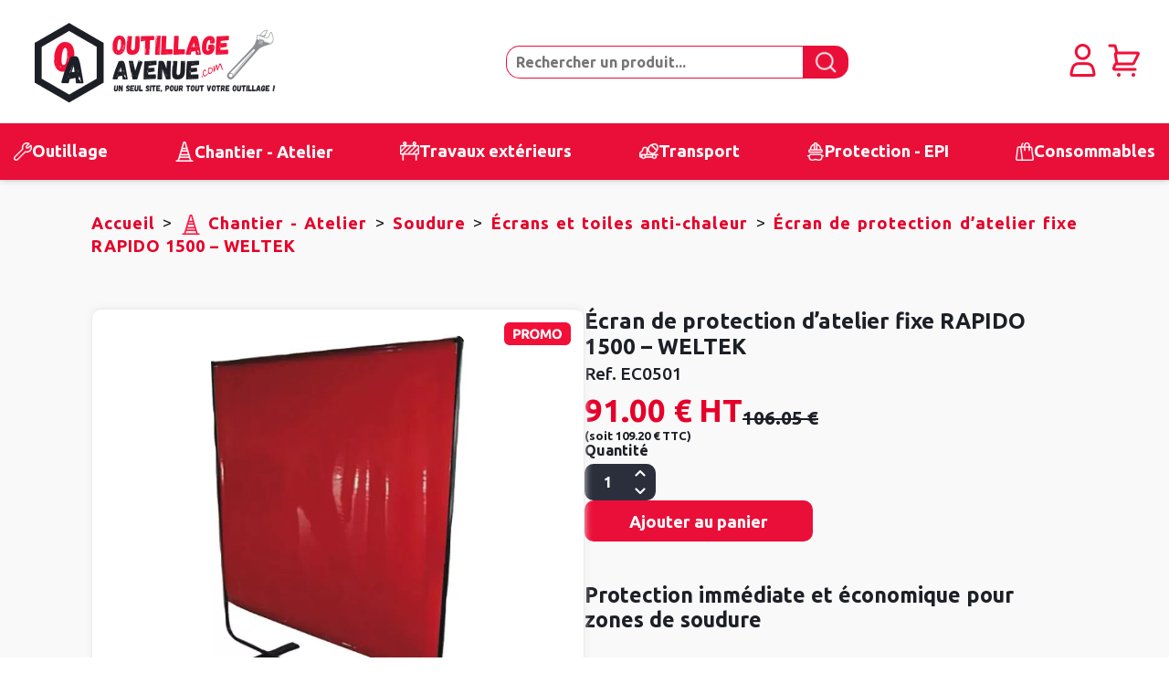

--- FILE ---
content_type: text/html; charset=utf-8
request_url: https://www.outillage-avenue.com/ecran-de-protection-datelier-fixe-weltek-rapido-1500-ec0501.html
body_size: 18395
content:
<!DOCTYPE html>
<html lang="fr-FR">
	<head>
<!-- Google Tag Manager -->
<script>(function(w,d,s,l,i){w[l]=w[l]||[];w[l].push({'gtm.start':
new Date().getTime(),event:'gtm.js'});var f=d.getElementsByTagName(s)[0],
j=d.createElement(s),dl=l!='dataLayer'?'&l='+l:'';j.async=true;j.src=
'https://www.googletagmanager.com/gtm.js?id='+i+dl;f.parentNode.insertBefore(j,f);
})(window,document,'script','dataLayer','GTM-MWD8M58');</script>
<!-- End Google Tag Manager -->
		<meta http-equiv="content-type" content="text/html; charset=UTF-8" />
		<meta name="viewport" content="width=device-width" />
		<title>Écran fixe de soudure RAPIDO 1500 – 1950 x 1500mm - Montage rapide | WELTEK</title>
		<meta name="keywords" content="" />
		<meta name="description" content="Écran fixe de soudure RAPIDO 1500 WELTEK orange 1950x1500mm, montage 1 minute, rideau PVC DIN 6 conforme EN1598, stable et économique pour postes de soudage. Disponible sur Outillage-Avenue.com" />
		<link rel="canonical" href="https://www.outillage-avenue.com/ecran-de-protection-datelier-fixe-weltek-rapido-1500-ec0501.html" />
		<link href="/favicon.ico" type="image/x-icon" rel="icon" />
		<link href="/favicon.ico" type="image/x-icon" rel="shortcut icon" />
		<link rel="preconnect" href="https://fonts.googleapis.com">
		<link rel="preconnect" href="https://fonts.gstatic.com" crossorigin>
		<link type="text/css" rel="stylesheet" href="https://fonts.googleapis.com/css2?family=Montserrat:ital,wght@0,500;1,500&family=Ubuntu:wght@500;700&display=swap">
		<link type="text/css" rel="stylesheet" href="/_css/structurev6.css" />
		<link type="text/css" rel="preload" as="style" href="/_css/v3/icons.css" />
<link rel="stylesheet" media="screen" href="/_css/styles_modshop.css" /><script  src="https://www.paypal.com/sdk/js?client-id=Aa0Bv-Pa_ivhIXW_C9X59Nv6-07bzT-LZkxUO6XN4Obgw4sr8GxR8K0n5h9P4B2LyHQrrP4pB0DI_srM&currency=EUR&components=messages" data-namespace="PayPalSDK"></script>
		<script type="application/ld+json">
		{
"@context": "https://schema.org",
"@type": "BreadcrumbList",
"itemListElement": [{
    "@type": "ListItem",
    "position": 1,
    "name": "Accueil"
,
    "item": "https://www.outillage-avenue.com/"
  },{
    "@type": "ListItem",
    "position": 2,
    "name": "Chantier - Atelier"
,
    "item": "https://www.outillage-avenue.com/#"
  },{
    "@type": "ListItem",
    "position": 3,
    "name": "Soudure"
,
    "item": "https://www.outillage-avenue.com//soudure.html"
  },{
    "@type": "ListItem",
    "position": 4,
    "name": "Écrans et toiles anti-chaleur"
,
    "item": "https://www.outillage-avenue.com//ecrans-et-toiles-anti-chaleur.html"
  },{
    "@type": "ListItem",
    "position": 5,
    "name": "Écran de protection d’atelier fixe RAPIDO 1500 – WELTEK"
  }]
}

		</script>
	</head>
	<body class="preload">
<!-- Google Tag Manager (noscript) -->
<noscript><iframe src="https://www.googletagmanager.com/ns.html?id=GTM-MWD8M58"
height="0" width="0" style="display:none;visibility:hidden"></iframe></noscript>
<!-- End Google Tag Manager (noscript) -->
		<div id="voileM"></div>
		<div id="voile" onclick="fermepopups();"></div>
		<input type="hidden" id="actionvoile" value="0">
		<input type="hidden" id="fermerpopup" onclick="fermepopups();">
		<div id="popuppage" class="popups">
			<div class="fermerpopup"><a href="javascript:fermepopups();"><img src="/picts/css/picto-fermer.png"></a></div>
			<iframe id="idiframesite" allowtransparency="yes" src="" frameborder="no" border="0"></iframe>
		</div>


		<div id="zt">
			<header>
<div class="rowH">
<div class="containerA">
<div class="c1">
<a id="lienlogo" class="lienlogo" href="/"><img id="logo" class="logo" src="/picts/css/outillage-avenue-logo.png" srcset="/picts/css/outillage-avenue-logo.png" alt="Outillage Avenue- Retour à l'accueil"></a>
</div>
<div class="c21">
<form action="/mti-search.aspx" method="post" name="formrec">
<input autocomplete="off" id="search" name="q" class="input-text required-entry" maxlength="128" placeholder="Rechercher un produit..." type="search" value=""><a href="javascript:document.formrec.submit();" class="search-a"><img id="imgLoupe" src="/picts/css/rechercher.png" alt="Effectuer la recherche"/></a>
</form>
</div>
<div class="c22">
<span id="m-connect" class="obflink" data-o="/Mod_Shop/MS_infoclient.aspx?account=0"><img src="/picts/css/compte.png" alt="Mon compte" title="Mon compte"></span>
<span id="m-cart" class="obflink" data-o="/Mod_Shop/MS_panier.aspx"><img src="/picts/css/panier.png" alt="infographie panier" title="Mon panier">
</span>
</div>
</div>
</div>
	<div class="rowH2">
		<div class="containerA">
			<div class="menu-container">
				<div class="menu">
					<ul>
						<div id="m-actions">
							<p id="m-prec"><span></span></p>
							<p id="m-close"><span></span></p>
						</div>
						<li class="n dropdown"><div class="lirel"><span><img src="/picts/css/outillage.png" alt="Consulter les domaines de la cat&eacute;gorie : Outillage"/><span  data-o="#" class="obflink">Outillage</span><img class="menu-arrow0" src="/picts/css/fleche-menu2.png"></span></div>
							<ul>
								<li class="col coltype2 col1" >
									<ul>
								<li class="dropdown"><span data-o="#" class="obflink">Outillage général</span><img class="menu-arrow" src="/picts/css/fleche-menu1.png"/>
									<ul>
										<li><img src="/picts/css/fleche-menu2.png"/><span data-o="/outillage-general.html" class="allRub obflink">Voir toutes les rubriques</span></li>
										<li class="dropdown"><span data-o="#" class="obflink">Clés</span><img class="menu-arrow" src="/picts/css/fleche-menu2.png"/>
									<ul>
										<li><img src="/picts/css/fleche-menu2.png"/><span data-o="/cles.html" class="allRub obflink">Voir toutes les rubriques</span></li>
										<li class="dropdown"><span data-o="/cles-a-molette.html" class="obflink">Clés à molette</span><img class="menu-arrow" src="/picts/css/fleche-menu2.png"/>
										</li>
										<li class="dropdown"><span data-o="/cles-a-pipe.html" class="obflink">Clés à pipe</span><img class="menu-arrow" src="/picts/css/fleche-menu2.png"/>
										</li>
										<li class="dropdown"><span data-o="/cles-a-tuyauter-cles-plates.html" class="obflink">Clés à tuyauter - Clés plates</span><img class="menu-arrow" src="/picts/css/fleche-menu2.png"/>
										</li>
										<li class="dropdown"><span data-o="/cles-mixtes-a-cliquet.html" class="obflink">Clés mixtes à cliquet</span><img class="menu-arrow" src="/picts/css/fleche-menu2.png"/>
										</li>
										<li class="dropdown"><span data-o="/cles-mixtes.html" class="obflink">Clés mixtes</span><img class="menu-arrow" src="/picts/css/fleche-menu2.png"/>
										</li>
										<li class="dropdown"><span data-o="/cles-a-griffe.html" class="obflink">Clés serre-tubes - Clés à griffe</span><img class="menu-arrow" src="/picts/css/fleche-menu2.png"/>
										</li>
									</ul>
										</li>
										<li class="dropdown"><span data-o="#" class="obflink">Cliquets, Douilles et Accessoires</span><img class="menu-arrow" src="/picts/css/fleche-menu2.png"/>
									<ul>
										<li><img src="/picts/css/fleche-menu2.png"/><span data-o="/douilles-accessoires.html" class="allRub obflink">Voir toutes les rubriques</span></li>
										<li class="dropdown"><span data-o="/cliquets.html" class="obflink">Cliquets</span><img class="menu-arrow" src="/picts/css/fleche-menu2.png"/>
										</li>
										<li class="dropdown"><span data-o="/coffrets-douilles-tournevis.html" class="obflink">Coffrets de douilles tournevis</span><img class="menu-arrow" src="/picts/css/fleche-menu2.png"/>
										</li>
										<li class="dropdown"><span data-o="/douilles-a-chocs.html" class="obflink">Douilles à chocs</span><img class="menu-arrow" src="/picts/css/fleche-menu2.png"/>
										</li>
										<li class="dropdown"><span data-o="/douilles.html" class="obflink">Douilles</span><img class="menu-arrow" src="/picts/css/fleche-menu2.png"/>
										</li>
										<li class="dropdown"><span data-o="/rallonges-cardans.html" class="obflink">Rallonges et cardans</span><img class="menu-arrow" src="/picts/css/fleche-menu2.png"/>
										</li>
										<li class="dropdown"><span data-o="/coffrets-douilles-et-cliquets.html" class="obflink">Coffrets de douilles & cliquets</span><img class="menu-arrow" src="/picts/css/fleche-menu2.png"/>
										</li>
									</ul>
										</li>
										<li class="dropdown"><span data-o="#" class="obflink">Couper - Limer - Brosser</span><img class="menu-arrow" src="/picts/css/fleche-menu2.png"/>
									<ul>
										<li><img src="/picts/css/fleche-menu2.png"/><span data-o="/couper-limer-brosser.html" class="allRub obflink">Voir toutes les rubriques</span></li>
										<li class="dropdown"><span data-o="/batiment-brosse-a-main.html" class="obflink">Brosses métalliques</span><img class="menu-arrow" src="/picts/css/fleche-menu2.png"/>
										</li>
										<li class="dropdown"><span data-o="/outillage-ciseaux-inox.html" class="obflink">Ciseaux inox</span><img class="menu-arrow" src="/picts/css/fleche-menu2.png"/>
										</li>
										<li class="dropdown"><span data-o="/couteaux-opinel.html" class="obflink">Couteaux OPINEL</span><img class="menu-arrow" src="/picts/css/fleche-menu2.png"/>
										</li>
										<li class="dropdown"><span data-o="/couteaux.html" class="obflink">Couteaux de sécurité</span><img class="menu-arrow" src="/picts/css/fleche-menu2.png"/>
										</li>
										<li class="dropdown"><span data-o="/cutters.html" class="obflink">Cutters</span><img class="menu-arrow" src="/picts/css/fleche-menu2.png"/>
										</li>
										<li class="dropdown"><span data-o="/gratte-vitres.html" class="obflink">Gratte-vitres</span><img class="menu-arrow" src="/picts/css/fleche-menu2.png"/>
										</li>
										<li class="dropdown"><span data-o="/scalpels.html" class="obflink">Scalpels</span><img class="menu-arrow" src="/picts/css/fleche-menu2.png"/>
										</li>
									</ul>
										</li>
										<li class="dropdown"><span data-o="/couteaux-a-enduire-mastiquer-gratter.html" class="obflink">Couteaux à enduire, mastiquer, gratter</span><img class="menu-arrow" src="/picts/css/fleche-menu2.png"/>
										</li>
										<li class="dropdown"><span data-o="/debouchage.html" class="obflink">Débouchage</span><img class="menu-arrow" src="/picts/css/fleche-menu2.png"/>
										</li>
										<li class="dropdown"><span data-o="/detecteurs-de-materiaux.html" class="obflink">Détecteurs de matériaux</span><img class="menu-arrow" src="/picts/css/fleche-menu2.png"/>
										</li>
										<li class="dropdown"><span data-o="#" class="obflink">Martellerie</span><img class="menu-arrow" src="/picts/css/fleche-menu2.png"/>
									<ul>
										<li><img src="/picts/css/fleche-menu2.png"/><span data-o="/martellerie.html" class="allRub obflink">Voir toutes les rubriques</span></li>
										<li class="dropdown"><span data-o="/maillets.html" class="obflink">Maillets</span><img class="menu-arrow" src="/picts/css/fleche-menu2.png"/>
										</li>
										<li class="dropdown"><span data-o="/marteaux.html" class="obflink">Marteaux</span><img class="menu-arrow" src="/picts/css/fleche-menu2.png"/>
										</li>
										<li class="dropdown"><span data-o="/masse-massettes.html" class="obflink">Masses - Massettes</span><img class="menu-arrow" src="/picts/css/fleche-menu2.png"/>
										</li>
									</ul>
										</li>
										<li class="dropdown"><span data-o="#" class="obflink">Mesurer - Tracer - Marquer</span><img class="menu-arrow" src="/picts/css/fleche-menu2.png"/>
									<ul>
										<li><img src="/picts/css/fleche-menu2.png"/><span data-o="/mesurer-tracer-marquer.html" class="allRub obflink">Voir toutes les rubriques</span></li>
										<li class="dropdown"><span data-o="/compas.html" class="obflink">Compas</span><img class="menu-arrow" src="/picts/css/fleche-menu2.png"/>
										</li>
										<li class="dropdown"><span data-o="/thermometres-infrarouges-mesure-de-lhumidite.html" class="obflink">Contrôles</span><img class="menu-arrow" src="/picts/css/fleche-menu2.png"/>
										</li>
										<li class="dropdown"><span data-o="/cordeaux-et-poudres-de-tracage.html" class="obflink">Cordeaux et Poudres de traçage</span><img class="menu-arrow" src="/picts/css/fleche-menu2.png"/>
										</li>
										<li class="dropdown"><span data-o="/equerres.html" class="obflink">Équerres</span><img class="menu-arrow" src="/picts/css/fleche-menu2.png"/>
										</li>
										<li class="dropdown"><span data-o="/fausses-equerres.html" class="obflink">Fausses équerres</span><img class="menu-arrow" src="/picts/css/fleche-menu2.png"/>
										</li>
										<li class="dropdown"><span data-o="/fils-a-plomb.html" class="obflink">Fils à plomb</span><img class="menu-arrow" src="/picts/css/fleche-menu2.png"/>
										</li>
										<li class="dropdown"><span data-o="/metrologie-metre.html" class="obflink">Mesures</span><img class="menu-arrow" src="/picts/css/fleche-menu2.png"/>
										</li>
										<li class="dropdown"><span data-o="/multimetres-digitaux.html" class="obflink">Multimètres digitaux</span><img class="menu-arrow" src="/picts/css/fleche-menu2.png"/>
										</li>
										<li class="dropdown"><span data-o="/niveau-laser.html" class="obflink">Niveaux laser</span><img class="menu-arrow" src="/picts/css/fleche-menu2.png"/>
										</li>
										<li class="dropdown"><span data-o="/niveaux.html" class="obflink">Niveaux</span><img class="menu-arrow" src="/picts/css/fleche-menu2.png"/>
										</li>
									</ul>
										</li>
										<li class="dropdown"><span data-o="/emporte-pieces-decoupe-joints.html" class="obflink">Emporte-pièces - Découpe-joints</span><img class="menu-arrow" src="/picts/css/fleche-menu2.png"/>
										</li>
										<li class="dropdown"><span data-o="/outils-a-bois.html" class="obflink">Outils à bois</span><img class="menu-arrow" src="/picts/css/fleche-menu2.png"/>
										</li>
									</ul>
								</li>
									</ul>
								</li>
								<li class="col coltype2 col2" >
									<ul>
								<li class="dropdown"><span data-o="#" class="obflink">Outillage électroportatif</span><img class="menu-arrow" src="/picts/css/fleche-menu1.png"/>
									<ul>
										<li><img src="/picts/css/fleche-menu2.png"/><span data-o="/outillage-electroportatif.html" class="allRub obflink">Voir toutes les rubriques</span></li>
										<li class="dropdown"><span data-o="/batteries-chargeurs-packs.html" class="obflink">Packs - Batteries - Chargeurs</span><img class="menu-arrow" src="/picts/css/fleche-menu2.png"/>
										</li>
										<li class="dropdown"><span data-o="/rubrique-burineurs-electroportatifs.html" class="obflink">Burineurs</span><img class="menu-arrow" src="/picts/css/fleche-menu2.png"/>
										</li>
										<li class="dropdown"><span data-o="/carotteuses.html" class="obflink">Carotteuses</span><img class="menu-arrow" src="/picts/css/fleche-menu2.png"/>
										</li>
										<li class="dropdown"><span data-o="/cles-a-chocs.html" class="obflink">Clés à chocs</span><img class="menu-arrow" src="/picts/css/fleche-menu2.png"/>
										</li>
										<li class="dropdown"><span data-o="/meuleuses-dangle.html" class="obflink">Meuleuses d’angle</span><img class="menu-arrow" src="/picts/css/fleche-menu2.png"/>
										</li>
										<li class="dropdown"><span data-o="/perceuses-visseuses.html" class="obflink">Perceuses Visseuses</span><img class="menu-arrow" src="/picts/css/fleche-menu2.png"/>
										</li>
										<li class="dropdown"><span data-o="/perforateurs-scies-sauteuses.html" class="obflink">Perforateurs - Scies Sauteuses</span><img class="menu-arrow" src="/picts/css/fleche-menu2.png"/>
										</li>
										<li class="dropdown"><span data-o="/pistolets-air-chaud.html" class="obflink">Pistolets air chaud</span><img class="menu-arrow" src="/picts/css/fleche-menu2.png"/>
										</li>
										<li class="dropdown"><span data-o="/polisseuses-electroportatives.html" class="obflink">Polisseuses</span><img class="menu-arrow" src="/picts/css/fleche-menu2.png"/>
										</li>
										<li class="dropdown"><span data-o="/ponceuse-poncage.html" class="obflink">Ponceuses</span><img class="menu-arrow" src="/picts/css/fleche-menu2.png"/>
										</li>
									</ul>
								</li>
									</ul>
								</li>
								<li class="col coltype2 col3" >
									<ul>
								<li class="dropdown"><span data-o="#" class="obflink">Consommables d’outillage électroportatif</span><img class="menu-arrow" src="/picts/css/fleche-menu1.png"/>
									<ul>
										<li><img src="/picts/css/fleche-menu2.png"/><span data-o="/consommables-outillage-electroportatif.html" class="allRub obflink">Voir toutes les rubriques</span></li>
										<li class="dropdown"><span data-o="/abrasifs.html" class="obflink">Abrasifs</span><img class="menu-arrow" src="/picts/css/fleche-menu2.png"/>
										</li>
										<li class="dropdown"><span data-o="/brosses-electroportatifs.html" class="obflink">Brosses</span><img class="menu-arrow" src="/picts/css/fleche-menu2.png"/>
										</li>
										<li class="dropdown"><span data-o="/burins-et-pics.html" class="obflink">Burins et Pics</span><img class="menu-arrow" src="/picts/css/fleche-menu2.png"/>
										</li>
										<li class="dropdown"><span data-o="/disques-a-tronconner.html" class="obflink">Disques à tronçonner</span><img class="menu-arrow" src="/picts/css/fleche-menu2.png"/>
										</li>
										<li class="dropdown"><span data-o="/forets-a-metaux.html" class="obflink">Forets à métaux</span><img class="menu-arrow" src="/picts/css/fleche-menu2.png"/>
										</li>
										<li class="dropdown"><span data-o="/forets-multi-materiaux.html" class="obflink">Forets multi-matériaux</span><img class="menu-arrow" src="/picts/css/fleche-menu2.png"/>
										</li>
										<li class="dropdown"><span data-o="/fraises-meules.html" class="obflink">Fraises et Meules</span><img class="menu-arrow" src="/picts/css/fleche-menu2.png"/>
										</li>
										<li class="dropdown"><span data-o="/consommables-electroportaif-lames-de-scies.html" class="obflink">Lames de scies</span><img class="menu-arrow" src="/picts/css/fleche-menu2.png"/>
										</li>
										<li class="dropdown"><span data-o="/meches-a-beton-carrelage-verre.html" class="obflink">Mèches à Béton, Carrelage et Verre</span><img class="menu-arrow" src="/picts/css/fleche-menu2.png"/>
										</li>
										<li class="dropdown"><span data-o="/meches-a-bois.html" class="obflink">Mèches à Bois</span><img class="menu-arrow" src="/picts/css/fleche-menu2.png"/>
										</li>
									</ul>
								</li>
									</ul>
								</li>
								<li class="col coltype2 col4" >
									<ul>
								<li class="dropdown"><span data-o="#" class="obflink">Outillage pneumatique</span><img class="menu-arrow" src="/picts/css/fleche-menu1.png"/>
									<ul>
										<li><img src="/picts/css/fleche-menu2.png"/><span data-o="/outillage-pneumatique.html" class="allRub obflink">Voir toutes les rubriques</span></li>
										<li class="dropdown"><span data-o="/aspirateurs-de-fluides.html" class="obflink">Aspirateurs de fluides</span><img class="menu-arrow" src="/picts/css/fleche-menu2.png"/>
										</li>
										<li class="dropdown"><span data-o="/brosseuses-pneumatiques.html" class="obflink">Brosseuses</span><img class="menu-arrow" src="/picts/css/fleche-menu2.png"/>
										</li>
										<li class="dropdown"><span data-o="/burineurs-pneumatiques.html" class="obflink">Burineurs</span><img class="menu-arrow" src="/picts/css/fleche-menu2.png"/>
										</li>
										<li class="dropdown"><span data-o="/cisailles-grignoteuses-pneumatiques.html" class="obflink">Cisailles et Grignoteuses</span><img class="menu-arrow" src="/picts/css/fleche-menu2.png"/>
										</li>
										<li class="dropdown"><span data-o="/cles-a-chocs-pneumatiques.html" class="obflink">Clés à chocs</span><img class="menu-arrow" src="/picts/css/fleche-menu2.png"/>
										</li>
										<li class="dropdown"><span data-o="/cliquets-pneumatiques.html" class="obflink">Cliquets</span><img class="menu-arrow" src="/picts/css/fleche-menu2.png"/>
										</li>
										<li class="dropdown"><span data-o="/couteaux-a-pare-brise-pneumatiques.html" class="obflink">Couteaux à pare-brise</span><img class="menu-arrow" src="/picts/css/fleche-menu2.png"/>
										</li>
										<li class="dropdown"><span data-o="/disqueuses-meuleuses-dangle.html" class="obflink">Disqueuses et Meuleuses d’angle</span><img class="menu-arrow" src="/picts/css/fleche-menu2.png"/>
										</li>
										<li class="dropdown"><span data-o="/enrouleurs-pneumatiques-rallonges.html" class="obflink">Enrouleurs et Rallonges</span><img class="menu-arrow" src="/picts/css/fleche-menu2.png"/>
										</li>
										<li class="dropdown"><span data-o="/entretien-d-outillage-pneumatique.html" class="obflink">Entretien d’outillage pneumatique</span><img class="menu-arrow" src="/picts/css/fleche-menu2.png"/>
										</li>
									</ul>
								</li>
									</ul>
								</li>
								<li class="col coltype2 col5" >
									<ul>
								<li class="dropdown"><span data-o="#" class="obflink">Compositions d'outillage</span><img class="menu-arrow" src="/picts/css/fleche-menu1.png"/>
									<ul>
										<li><img src="/picts/css/fleche-menu2.png"/><span data-o="/compositions-d-outillage.html" class="allRub obflink">Voir toutes les rubriques</span></li>
										<li class="dropdown"><span data-o="/caisses-a-outils.html" class="obflink">Caisses à outils complètes</span><img class="menu-arrow" src="/picts/css/fleche-menu2.png"/>
										</li>
										<li class="dropdown"><span data-o="/coffre-de-servante-4-niveaux-stilker-25030.html" class="obflink">Coffres de servante</span><img class="menu-arrow" src="/picts/css/fleche-menu2.png"/>
										</li>
										<li class="dropdown"><span data-o="/mallettes-de-depannage.html" class="obflink">Mallettes de dépannage</span><img class="menu-arrow" src="/picts/css/fleche-menu2.png"/>
										</li>
										<li class="dropdown"><span data-o="/modules-pour-servantes-datelier.html" class="obflink">Modules pour servantes d’atelier</span><img class="menu-arrow" src="/picts/css/fleche-menu2.png"/>
										</li>
										<li class="dropdown"><span data-o="/servante-atelier-completes.html" class="obflink">Servantes d’atelier complètes</span><img class="menu-arrow" src="/picts/css/fleche-menu2.png"/>
										</li>
									</ul>
								</li>
									</ul>
								</li>
								<li class="col coltype2 col6" >
									<ul>
								<li class="dropdown"><span data-o="#" class="obflink">Automotive</span><img class="menu-arrow" src="/picts/css/fleche-menu1.png"/>
									<ul>
										<li><img src="/picts/css/fleche-menu2.png"/><span data-o="/automotive.html" class="allRub obflink">Voir toutes les rubriques</span></li>
										<li class="dropdown"><span data-o="/adaptateurs-dynamometriques-electroniques.html" class="obflink">Adaptateurs dynamométriques électroniques</span><img class="menu-arrow" src="/picts/css/fleche-menu2.png"/>
										</li>
										<li class="dropdown"><span data-o="/kit-de-calage-moteur-essence-bmw-9at1706e.html" class="obflink">Calage moteur</span><img class="menu-arrow" src="/picts/css/fleche-menu2.png"/>
										</li>
										<li class="dropdown"><span data-o="/cles-a-filtre.html" class="obflink">Clés à filtre</span><img class="menu-arrow" src="/picts/css/fleche-menu2.png"/>
										</li>
										<li class="dropdown"><span data-o="/cles-de-vidange-cles-a-bougie-pinces-a-durite.html" class="obflink">Clés de vidange - Clés à bougie</span><img class="menu-arrow" src="/picts/css/fleche-menu2.png"/>
										</li>
										<li class="dropdown"><span data-o="/cles-dynamometriques.html" class="obflink">Clés et Tournevis dynamométriques</span><img class="menu-arrow" src="/picts/css/fleche-menu2.png"/>
										</li>
										<li class="dropdown"><span data-o="/compresseurs-de-ressorts.html" class="obflink">Compresseurs de ressorts</span><img class="menu-arrow" src="/picts/css/fleche-menu2.png"/>
										</li>
										<li class="dropdown"><span data-o="/diagnostics-auto.html" class="obflink">Diagnostics Auto</span><img class="menu-arrow" src="/picts/css/fleche-menu2.png"/>
										</li>
										<li class="dropdown"><span data-o="/doigts-flexibles-telescopiques-miroirs-d-inspection.html" class="obflink">Doigts flexibles et télescopiques - Miroirs d’inspection</span><img class="menu-arrow" src="/picts/css/fleche-menu2.png"/>
										</li>
										<li class="dropdown"><span data-o="/douilles-fendues.html" class="obflink">Douilles fendues</span><img class="menu-arrow" src="/picts/css/fleche-menu2.png"/>
										</li>
										<li class="dropdown"><span data-o="/expandeurs-pneumatiques-de-soufflet.html" class="obflink">Expandeurs pneumatiques de soufflet</span><img class="menu-arrow" src="/picts/css/fleche-menu2.png"/>
										</li>
									</ul>
								</li>
									</ul>
								</li>
							</ul>
						</li>
						<li class="n dropdown"><div class="lirel"><span><img src="/picts/css/chantier-atelier.png" alt="Consulter les domaines de la cat&eacute;gorie : Chantier - Atelier"/><span  data-o="#" class="obflink">Chantier - Atelier</span><img class="menu-arrow0" src="/picts/css/fleche-menu2.png"></span></div>
							<ul>
								<li class="col coltype2 col1" >
									<ul>
								<li class="dropdown"><span data-o="#" class="obflink">Équipements d'atelier</span><img class="menu-arrow" src="/picts/css/fleche-menu1.png"/>
									<ul>
										<li><img src="/picts/css/fleche-menu2.png"/><span data-o="/equipements-datelier.html" class="allRub obflink">Voir toutes les rubriques</span></li>
										<li class="dropdown"><span data-o="/chandelles-hydrauliques.html" class="obflink">Chandelles</span><img class="menu-arrow" src="/picts/css/fleche-menu2.png"/>
										</li>
										<li class="dropdown"><span data-o="/chariots-garage-atelier.html" class="obflink">Chariots de garage</span><img class="menu-arrow" src="/picts/css/fleche-menu2.png"/>
										</li>
										<li class="dropdown"><span data-o="/cintreuses-plieuses-trepieds.html" class="obflink">Cintreuses hydrauliques</span><img class="menu-arrow" src="/picts/css/fleche-menu2.png"/>
										</li>
										<li class="dropdown"><span data-o="/compresseurs.html" class="obflink">Compresseurs</span><img class="menu-arrow" src="/picts/css/fleche-menu2.png"/>
										</li>
										<li class="dropdown"><span data-o="/crics-bouteilles.html" class="obflink">Crics bouteilles</span><img class="menu-arrow" src="/picts/css/fleche-menu2.png"/>
										</li>
										<li class="dropdown"><span data-o="/crics-de-fosses.html" class="obflink">Crics de fosses</span><img class="menu-arrow" src="/picts/css/fleche-menu2.png"/>
										</li>
										<li class="dropdown"><span data-o="/crics-oleopneumatique-voiture-camion.html" class="obflink">Crics oléopneumatiques</span><img class="menu-arrow" src="/picts/css/fleche-menu2.png"/>
										</li>
										<li class="dropdown"><span data-o="/crics-rouleurs.html" class="obflink">Crics rouleurs</span><img class="menu-arrow" src="/picts/css/fleche-menu2.png"/>
										</li>
										<li class="dropdown"><span data-o="/demonte-pneus.html" class="obflink">Démonte pneus</span><img class="menu-arrow" src="/picts/css/fleche-menu2.png"/>
										</li>
										<li class="dropdown"><span data-o="/eclairage-outillage.html" class="obflink">Éclairage</span><img class="menu-arrow" src="/picts/css/fleche-menu2.png"/>
										</li>
									</ul>
								</li>
									</ul>
								</li>
								<li class="col coltype2 col2" >
									<ul>
								<li class="dropdown"><span data-o="#" class="obflink">Rangements</span><img class="menu-arrow" src="/picts/css/fleche-menu1.png"/>
									<ul>
										<li><img src="/picts/css/fleche-menu2.png"/><span data-o="/rangements-ateliers.html" class="allRub obflink">Voir toutes les rubriques</span></li>
										<li class="dropdown"><span data-o="/boites-a-bec.html" class="obflink">Boîtes à bec</span><img class="menu-arrow" src="/picts/css/fleche-menu2.png"/>
										</li>
										<li class="dropdown"><span data-o="/caisses-a-outils-rangement.html" class="obflink">Caisses à outils</span><img class="menu-arrow" src="/picts/css/fleche-menu2.png"/>
										</li>
										<li class="dropdown"><span data-o="/casiers-armoires-de-rangement.html" class="obflink">Casiers / Armoires de rangement</span><img class="menu-arrow" src="/picts/css/fleche-menu2.png"/>
										</li>
										<li class="dropdown"><span data-o="/coffres-de-rangement.html" class="obflink">Coffres de rangement</span><img class="menu-arrow" src="/picts/css/fleche-menu2.png"/>
										</li>
										<li class="dropdown"><span data-o="/etageres-armoires-pour-boites-a-bec.html" class="obflink">Étagères / Armoires pour boîtes à bec</span><img class="menu-arrow" src="/picts/css/fleche-menu2.png"/>
										</li>
										<li class="dropdown"><span data-o="/mallettes-a-compartiments.html" class="obflink">Mallettes à compartiments</span><img class="menu-arrow" src="/picts/css/fleche-menu2.png"/>
										</li>
										<li class="dropdown"><span data-o="/mobilier-d-atelier.html" class="obflink">Mobilier d’atelier</span><img class="menu-arrow" src="/picts/css/fleche-menu2.png"/>
										</li>
										<li class="dropdown"><span data-o="/sacs-a-outils.html" class="obflink">Sacs à outils</span><img class="menu-arrow" src="/picts/css/fleche-menu2.png"/>
										</li>
										<li class="dropdown"><span data-o="/servantes-a-outils-mobiles.html" class="obflink">Servantes à outils mobiles</span><img class="menu-arrow" src="/picts/css/fleche-menu2.png"/>
										</li>
										<li class="dropdown"><span data-o="/servantes-d-atelier.html" class="obflink">Servantes d’atelier</span><img class="menu-arrow" src="/picts/css/fleche-menu2.png"/>
										</li>
									</ul>
								</li>
									</ul>
								</li>
								<li class="col coltype2 col3" >
									<ul>
								<li class="dropdown"><span data-o="#" class="obflink">Transfert Graisse, Huile, Essence</span><img class="menu-arrow" src="/picts/css/fleche-menu1.png"/>
									<ul>
										<li><img src="/picts/css/fleche-menu2.png"/><span data-o="/transfert-graisse-huile-essence.html" class="allRub obflink">Voir toutes les rubriques</span></li>
										<li class="dropdown"><span data-o="/accessoires-graissage.html" class="obflink">Accessoires graissage</span><img class="menu-arrow" src="/picts/css/fleche-menu2.png"/>
										</li>
										<li class="dropdown"><span data-o="/accessoires-huile.html" class="obflink">Accessoires huile</span><img class="menu-arrow" src="/picts/css/fleche-menu2.png"/>
										</li>
										<li class="dropdown"><span data-o="/bacs-de-vidange.html" class="obflink">Bacs de vidange</span><img class="menu-arrow" src="/picts/css/fleche-menu2.png"/>
										</li>
										<li class="dropdown"><span data-o="/burettes-mesures-brocs.html" class="obflink">Burettes - Mesures - Brocs verseurs</span><img class="menu-arrow" src="/picts/css/fleche-menu2.png"/>
										</li>
										<li class="dropdown"><span data-o="/cuve-de-recuperation-d-huile-usee-kingspan-57450-57452.html" class="obflink">Cuves de récupération d’huile usée</span><img class="menu-arrow" src="/picts/css/fleche-menu2.png"/>
										</li>
										<li class="dropdown"><span data-o="/ensembles-pneumatiques-a-huile.html" class="obflink">Ensembles pneumatiques à huile</span><img class="menu-arrow" src="/picts/css/fleche-menu2.png"/>
										</li>
										<li class="dropdown"><span data-o="/entonnoirs.html" class="obflink">Entonnoirs</span><img class="menu-arrow" src="/picts/css/fleche-menu2.png"/>
										</li>
										<li class="dropdown"><span data-o="/jerricans.html" class="obflink">Jerricans</span><img class="menu-arrow" src="/picts/css/fleche-menu2.png"/>
										</li>
										<li class="dropdown"><span data-o="/kits-de-graissage-pneumatiques.html" class="obflink">Kits de graissage pneumatiques</span><img class="menu-arrow" src="/picts/css/fleche-menu2.png"/>
										</li>
										<li class="dropdown"><span data-o="/kit-essence-et-accessoires.html" class="obflink">Kits essence et accessoires</span><img class="menu-arrow" src="/picts/css/fleche-menu2.png"/>
										</li>
									</ul>
								</li>
									</ul>
								</li>
								<li class="col coltype2 col4" >
									<ul>
								<li class="dropdown"><span data-o="#" class="obflink">Transfert AdBlue®</span><img class="menu-arrow" src="/picts/css/fleche-menu1.png"/>
									<ul>
										<li><img src="/picts/css/fleche-menu2.png"/><span data-o="/transfert-adblue.html" class="allRub obflink">Voir toutes les rubriques</span></li>
										<li class="dropdown"><span data-o="/accessoires-adblue.html" class="obflink">Accessoires</span><img class="menu-arrow" src="/picts/css/fleche-menu2.png"/>
										</li>
										<li class="dropdown"><span data-o="/cuves-de-ravitaillement-adblue.html" class="obflink">Cuves de ravitaillement</span><img class="menu-arrow" src="/picts/css/fleche-menu2.png"/>
										</li>
										<li class="dropdown"><span data-o="/cuves-de-stockage-adblue.html" class="obflink">Cuves de stockage</span><img class="menu-arrow" src="/picts/css/fleche-menu2.png"/>
										</li>
										<li class="dropdown"><span data-o="/kits-de-distribution-mobile.html" class="obflink">Kits de distribution mobile</span><img class="menu-arrow" src="/picts/css/fleche-menu2.png"/>
										</li>
										<li class="dropdown"><span data-o="/kits-pompes-electriques.html" class="obflink">Kits pompes électriques</span><img class="menu-arrow" src="/picts/css/fleche-menu2.png"/>
										</li>
										<li class="dropdown"><span data-o="/pistolets-adblue.html" class="obflink">Pistolets AdBlue</span><img class="menu-arrow" src="/picts/css/fleche-menu2.png"/>
										</li>
										<li class="dropdown"><span data-o="/pompes-adblue.html" class="obflink">Pompes AdBlue</span><img class="menu-arrow" src="/picts/css/fleche-menu2.png"/>
										</li>
									</ul>
								</li>
									</ul>
								</li>
								<li class="col coltype2 col5" >
									<ul>
								<li class="dropdown"><span data-o="#" class="obflink">Transfert Gasoil</span><img class="menu-arrow" src="/picts/css/fleche-menu1.png"/>
									<ul>
										<li><img src="/picts/css/fleche-menu2.png"/><span data-o="/transfert-gasoil.html" class="allRub obflink">Voir toutes les rubriques</span></li>
										<li class="dropdown"><span data-o="/cuves-de-ravitaillement.html" class="obflink">Cuves de ravitaillement</span><img class="menu-arrow" src="/picts/css/fleche-menu2.png"/>
										</li>
										<li class="dropdown"><span data-o="/cuves-de-stockage.html" class="obflink">Cuves de stockage</span><img class="menu-arrow" src="/picts/css/fleche-menu2.png"/>
										</li>
										<li class="dropdown"><span data-o="/filtres-a-gasoil.html" class="obflink">Filtres à Gasoil</span><img class="menu-arrow" src="/picts/css/fleche-menu2.png"/>
										</li>
										<li class="dropdown"><span data-o="/kits-pompe-a-gasoil.html" class="obflink">Pompes à Gasoil</span><img class="menu-arrow" src="/picts/css/fleche-menu2.png"/>
										</li>
										<li class="dropdown"><span data-o="/pistolets-gasoil-durites.html" class="obflink">Pistolets Gasoil et Durites</span><img class="menu-arrow" src="/picts/css/fleche-menu2.png"/>
										</li>
										<li class="dropdown"><span data-o="/stations-murales.html" class="obflink">Stations murales</span><img class="menu-arrow" src="/picts/css/fleche-menu2.png"/>
										</li>
										<li class="dropdown"><span data-o="/transfert-gasoil-tuyaux.html" class="obflink">Tuyaux</span><img class="menu-arrow" src="/picts/css/fleche-menu2.png"/>
										</li>
										<li class="dropdown"><span data-o="/volucompteurs.html" class="obflink">Volucompteurs</span><img class="menu-arrow" src="/picts/css/fleche-menu2.png"/>
										</li>
									</ul>
								</li>
									</ul>
								</li>
								<li class="col coltype2 col6" >
									<ul>
								<li class="dropdown"><span data-o="#" class="obflink">Électricité</span><img class="menu-arrow" src="/picts/css/fleche-menu1.png"/>
									<ul>
										<li><img src="/picts/css/fleche-menu2.png"/><span data-o="/electricite-chantier-atelier.html" class="allRub obflink">Voir toutes les rubriques</span></li>
										<li class="dropdown"><span data-o="/enrouleurs-electrique-rallonge.html" class="obflink">Enrouleurs électriques</span><img class="menu-arrow" src="/picts/css/fleche-menu2.png"/>
										</li>
										<li class="dropdown"><span data-o="/rallonges-electriques.html" class="obflink">Rallonges électriques</span><img class="menu-arrow" src="/picts/css/fleche-menu2.png"/>
										</li>
									</ul>
								</li>
									</ul>
								</li>
								<li class="col coltype2 col7" >
									<ul>
								<li class="dropdown"><span data-o="#" class="obflink">Charge - Démarrage</span><img class="menu-arrow" src="/picts/css/fleche-menu1.png"/>
									<ul>
										<li><img src="/picts/css/fleche-menu2.png"/><span data-o="/charge-demarrage.html" class="allRub obflink">Voir toutes les rubriques</span></li>
										<li class="dropdown"><span data-o="/boosters-portables.html" class="obflink">Boosters portables</span><img class="menu-arrow" src="/picts/css/fleche-menu2.png"/>
										</li>
										<li class="dropdown"><span data-o="/pinces-et-cables-de-demarrage.html" class="obflink">Câbles et Pinces de démarrage</span><img class="menu-arrow" src="/picts/css/fleche-menu2.png"/>
										</li>
										<li class="dropdown"><span data-o="/chargeurs-electroniques-automatiques-telwin.html" class="obflink">Chargeurs et Batteries de boosters</span><img class="menu-arrow" src="/picts/css/fleche-menu2.png"/>
										</li>
										<li class="dropdown"><span data-o="/chargeurs-demarreurs-vehicules.html" class="obflink">Chargeurs démarreurs</span><img class="menu-arrow" src="/picts/css/fleche-menu2.png"/>
										</li>
										<li class="dropdown"><span data-o="/chargeurs-batteries.html" class="obflink">Chargeurs électroniques</span><img class="menu-arrow" src="/picts/css/fleche-menu2.png"/>
										</li>
										<li class="dropdown"><span data-o="/colliers-cosses-de-batterie.html" class="obflink">Colliers et Cosses de batterie</span><img class="menu-arrow" src="/picts/css/fleche-menu2.png"/>
										</li>
										<li class="dropdown"><span data-o="/coupes-batteries.html" class="obflink">Coupes batteries</span><img class="menu-arrow" src="/picts/css/fleche-menu2.png"/>
										</li>
										<li class="dropdown"><span data-o="/pese-antigel-pese-acide.html" class="obflink">Pèse antigel - Pèse acide</span><img class="menu-arrow" src="/picts/css/fleche-menu2.png"/>
										</li>
										<li class="dropdown"><span data-o="/testeurs-de-batteries-ecreteurs.html" class="obflink">Testeurs de batteries - Écrêteurs</span><img class="menu-arrow" src="/picts/css/fleche-menu2.png"/>
										</li>
									</ul>
								</li>
									</ul>
								</li>
								<li class="col coltype2 cb col8" >
									<ul>
								<li class="dropdown"><span data-o="#" class="obflink">Stockage/Production d'énergie</span><img class="menu-arrow" src="/picts/css/fleche-menu1.png"/>
									<ul>
										<li><img src="/picts/css/fleche-menu2.png"/><span data-o="/stockage-production-d-energie.html" class="allRub obflink">Voir toutes les rubriques</span></li>
										<li class="dropdown"><span data-o="/convertisseurs-electrique.html" class="obflink">Convertisseurs</span><img class="menu-arrow" src="/picts/css/fleche-menu2.png"/>
										</li>
										<li class="dropdown"><span data-o="/groupes-electrogenes.html" class="obflink">Groupes électrogènes</span><img class="menu-arrow" src="/picts/css/fleche-menu2.png"/>
										</li>
									</ul>
								</li>
									</ul>
								</li>
								<li class="col coltype2 col2" >
									<ul>
								<li class="dropdown"><span data-o="#" class="obflink">Manutention</span><img class="menu-arrow" src="/picts/css/fleche-menu1.png"/>
									<ul>
										<li><img src="/picts/css/fleche-menu2.png"/><span data-o="/manutention.html" class="allRub obflink">Voir toutes les rubriques</span></li>
										<li class="dropdown"><span data-o="/chariots-pour-futs.html" class="obflink">Chariots pour fûts</span><img class="menu-arrow" src="/picts/css/fleche-menu2.png"/>
										</li>
										<li class="dropdown"><span data-o="/chariots-portes-roues.html" class="obflink">Chariots</span><img class="menu-arrow" src="/picts/css/fleche-menu2.png"/>
										</li>
										<li class="dropdown"><span data-o="/diables.html" class="obflink">Diables</span><img class="menu-arrow" src="/picts/css/fleche-menu2.png"/>
										</li>
										<li class="dropdown"><span data-o="/gerbeurs-hydrauliques.html" class="obflink">Gerbeurs hydrauliques</span><img class="menu-arrow" src="/picts/css/fleche-menu2.png"/>
										</li>
										<li class="dropdown"><span data-o="/roues-gonflables-increvables.html" class="obflink">Roues de rechange pour diables</span><img class="menu-arrow" src="/picts/css/fleche-menu2.png"/>
										</li>
										<li class="dropdown"><span data-o="/tables-elevatrices.html" class="obflink">Tables élévatrices</span><img class="menu-arrow" src="/picts/css/fleche-menu2.png"/>
										</li>
										<li class="dropdown"><span data-o="/transpalettes.html" class="obflink">Transpalettes</span><img class="menu-arrow" src="/picts/css/fleche-menu2.png"/>
										</li>
									</ul>
								</li>
									</ul>
								</li>
								<li class="col coltype2 col3" >
									<ul>
								<li class="dropdown"><span data-o="#" class="obflink">Échelles/Plateformes</span><img class="menu-arrow" src="/picts/css/fleche-menu1.png"/>
									<ul>
										<li><img src="/picts/css/fleche-menu2.png"/><span data-o="/echelles-plateformes.html" class="allRub obflink">Voir toutes les rubriques</span></li>
										<li class="dropdown"><span data-o="/echelles-telescopiques.html" class="obflink">Échelles télescopiques</span><img class="menu-arrow" src="/picts/css/fleche-menu2.png"/>
										</li>
										<li class="dropdown"><span data-o="/accessoires-echelles.html" class="obflink">Accessoires pour échelles</span><img class="menu-arrow" src="/picts/css/fleche-menu2.png"/>
										</li>
										<li class="dropdown"><span data-o="/escabeau-pliant-multifonction-transformer-batavia.html" class="obflink">Escabeaux</span><img class="menu-arrow" src="/picts/css/fleche-menu2.png"/>
										</li>
										<li class="dropdown"><span data-o="/marche-pied-plateforme.html" class="obflink">Marchepieds - Plateformes</span><img class="menu-arrow" src="/picts/css/fleche-menu2.png"/>
										</li>
									</ul>
								</li>
									</ul>
								</li>
								<li class="col coltype2 col4" >
									<ul>
								<li class="dropdown"><span data-o="#" class="obflink">Soudure</span><img class="menu-arrow" src="/picts/css/fleche-menu1.png"/>
									<ul>
										<li><img src="/picts/css/fleche-menu2.png"/><span data-o="/soudure.html" class="allRub obflink">Voir toutes les rubriques</span></li>
										<li class="dropdown"><span data-o="/accessoire-soudure.html" class="obflink">Accessoires de soudure</span><img class="menu-arrow" src="/picts/css/fleche-menu2.png"/>
										</li>
										<li class="dropdown"><span data-o="/bobines-de-fil.html" class="obflink">Bobines de fil de soudage</span><img class="menu-arrow" src="/picts/css/fleche-menu2.png"/>
										</li>
										<li class="dropdown"><span data-o="/cagoule-de-soudage.html" class="obflink">Cagoules de soudage</span><img class="menu-arrow" src="/picts/css/fleche-menu2.png"/>
										</li>
										<li class="dropdown"><span data-o="/chalumeaux-kits-soudage.html" class="obflink">Chalumeaux - Kits soudage</span><img class="menu-arrow" src="/picts/css/fleche-menu2.png"/>
										</li>
										<li class="dropdown"><span data-o="/decoupeurs-plasma.html" class="obflink">Découpeurs PLASMA</span><img class="menu-arrow" src="/picts/css/fleche-menu2.png"/>
										</li>
										<li class="dropdown"><span data-o="/detendeurs.html" class="obflink">Détendeurs</span><img class="menu-arrow" src="/picts/css/fleche-menu2.png"/>
										</li>
										<li class="dropdown"><span data-o="/ecrans-et-toiles-anti-chaleur.html" class="obflink">Écrans et toiles anti-chaleur</span><img class="menu-arrow" src="/picts/css/fleche-menu2.png"/>
										</li>
										<li class="dropdown"><span data-o="/electrodes.html" class="obflink">Électrodes de soudage</span><img class="menu-arrow" src="/picts/css/fleche-menu2.png"/>
										</li>
										<li class="dropdown"><span data-o="/fers-a-souder-etain.html" class="obflink">Fers à souder - Étain</span><img class="menu-arrow" src="/picts/css/fleche-menu2.png"/>
										</li>
										<li class="dropdown"><span data-o="/lampes-a-souder-pistolets-air-chaud.html" class="obflink">Lampes à souder</span><img class="menu-arrow" src="/picts/css/fleche-menu2.png"/>
										</li>
									</ul>
								</li>
									</ul>
								</li>
							</ul>
						</li>
						<li class="n dropdown"><div class="lirel"><span><img src="/picts/css/travaux-exterieurs.png" alt="Consulter les domaines de la cat&eacute;gorie : Travaux extérieurs"/><span  data-o="#" class="obflink">Travaux extérieurs</span><img class="menu-arrow0" src="/picts/css/fleche-menu2.png"></span></div>
							<ul>
								<li class="col coltype2 col1" >
									<ul>
								<li class="dropdown"><span data-o="#" class="obflink">Arrosage</span><img class="menu-arrow" src="/picts/css/fleche-menu1.png"/>
									<ul>
										<li><img src="/picts/css/fleche-menu2.png"/><span data-o="/arrosage.html" class="allRub obflink">Voir toutes les rubriques</span></li>
										<li class="dropdown"><span data-o="/accessoires-pompes.html" class="obflink">Accessoires de pompes</span><img class="menu-arrow" src="/picts/css/fleche-menu2.png"/>
										</li>
										<li class="dropdown"><span data-o="/accessoires-tuyaux-d-eau.html" class="obflink">Accessoires pour tuyaux d’eau</span><img class="menu-arrow" src="/picts/css/fleche-menu2.png"/>
										</li>
										<li class="dropdown"><span data-o="/enrouleurs-de-tuyau-supports.html" class="obflink">Enrouleurs de tuyaux - Supports</span><img class="menu-arrow" src="/picts/css/fleche-menu2.png"/>
										</li>
										<li class="dropdown"><span data-o="/motopompes.html" class="obflink">Motopompes</span><img class="menu-arrow" src="/picts/css/fleche-menu2.png"/>
										</li>
										<li class="dropdown"><span data-o="/pompes-a-eau-de-puits.html" class="obflink">Pompes à eau de puits</span><img class="menu-arrow" src="/picts/css/fleche-menu2.png"/>
										</li>
										<li class="dropdown"><span data-o="/pompes-de-surface.html" class="obflink">Pompes à eau de surface</span><img class="menu-arrow" src="/picts/css/fleche-menu2.png"/>
										</li>
										<li class="dropdown"><span data-o="/pompes-eau-immergees.html" class="obflink">Pompes à eau immergées</span><img class="menu-arrow" src="/picts/css/fleche-menu2.png"/>
										</li>
										<li class="dropdown"><span data-o="/surpresseurs.html" class="obflink">Surpresseurs</span><img class="menu-arrow" src="/picts/css/fleche-menu2.png"/>
										</li>
										<li class="dropdown"><span data-o="/tuyaux-d-eau.html" class="obflink">Tuyaux d’arrosage</span><img class="menu-arrow" src="/picts/css/fleche-menu2.png"/>
										</li>
									</ul>
								</li>
									</ul>
								</li>
								<li class="col coltype2 col2" >
									<ul>
								<li class="dropdown"><span data-o="#" class="obflink">Équipements jardin</span><img class="menu-arrow" src="/picts/css/fleche-menu1.png"/>
									<ul>
										<li><img src="/picts/css/fleche-menu2.png"/><span data-o="/equipements-jardin.html" class="allRub obflink">Voir toutes les rubriques</span></li>
										<li class="dropdown"><span data-o="/baches-sacs.html" class="obflink">Bâches - Sacs</span><img class="menu-arrow" src="/picts/css/fleche-menu2.png"/>
										</li>
										<li class="dropdown"><span data-o="/desherbeurs.html" class="obflink">Désherbeurs</span><img class="menu-arrow" src="/picts/css/fleche-menu2.png"/>
										</li>
										<li class="dropdown"><span data-o="/jerricans-futs-jardin.html" class="obflink">Jerricans - Fûts alimentaires</span><img class="menu-arrow" src="/picts/css/fleche-menu2.png"/>
										</li>
										<li class="dropdown"><span data-o="/poubelles-seaux-arrosoirs.html" class="obflink">Poubelles - Seaux - Arrosoirs</span><img class="menu-arrow" src="/picts/css/fleche-menu2.png"/>
										</li>
										<li class="dropdown"><span data-o="/pulverisateurs-jardin.html" class="obflink">Pulvérisateurs</span><img class="menu-arrow" src="/picts/css/fleche-menu2.png"/>
										</li>
										<li class="dropdown"><span data-o="/rechauds-planchas-barbecues.html" class="obflink">Réchauds - Planchas - Barbecues</span><img class="menu-arrow" src="/picts/css/fleche-menu2.png"/>
										</li>
									</ul>
								</li>
									</ul>
								</li>
								<li class="col coltype2 col3" >
									<ul>
								<li class="dropdown"><span data-o="#" class="obflink">Outils de jardin</span><img class="menu-arrow" src="/picts/css/fleche-menu1.png"/>
									<ul>
										<li><img src="/picts/css/fleche-menu2.png"/><span data-o="/outils-de-jardin.html" class="allRub obflink">Voir toutes les rubriques</span></li>
										<li class="dropdown"><span data-o="/outils-de-jardin-sur-batterie.html" class="obflink">Outils de jardin sur batterie</span><img class="menu-arrow" src="/picts/css/fleche-menu2.png"/>
										</li>
										<li class="dropdown"><span data-o="/cisailles-scies.html" class="obflink">Cisailles - Scies d’élagage</span><img class="menu-arrow" src="/picts/css/fleche-menu2.png"/>
										</li>
										<li class="dropdown"><span data-o="/coupe-branches.html" class="obflink">Coupe-branches</span><img class="menu-arrow" src="/picts/css/fleche-menu2.png"/>
										</li>
										<li class="dropdown"><span data-o="/fendeurs-de-buches.html" class="obflink">Fendeurs de bûches</span><img class="menu-arrow" src="/picts/css/fleche-menu2.png"/>
										</li>
										<li class="dropdown"><span data-o="/merlins-hachettes-masses-jardin.html" class="obflink">Merlins - Hachettes</span><img class="menu-arrow" src="/picts/css/fleche-menu2.png"/>
										</li>
										<li class="dropdown"><span data-o="/secateurs.html" class="obflink">Sécateurs</span><img class="menu-arrow" src="/picts/css/fleche-menu2.png"/>
										</li>
									</ul>
								</li>
									</ul>
								</li>
								<li class="col coltype2 col4" >
									<ul>
								<li class="dropdown"><span data-o="#" class="obflink">Nettoyage extérieur</span><img class="menu-arrow" src="/picts/css/fleche-menu1.png"/>
									<ul>
										<li><img src="/picts/css/fleche-menu2.png"/><span data-o="/nettoyage-exterieur.html" class="allRub obflink">Voir toutes les rubriques</span></li>
										<li class="dropdown"><span data-o="/aspirateurs-eaux-poussieres.html" class="obflink">Aspirateurs</span><img class="menu-arrow" src="/picts/css/fleche-menu2.png"/>
										</li>
										<li class="dropdown"><span data-o="/balais.html" class="obflink">Balayeuses mécaniques</span><img class="menu-arrow" src="/picts/css/fleche-menu2.png"/>
										</li>
										<li class="dropdown"><span data-o="/nettoyeurs-hp-eau-chaude.html" class="obflink">Nettoyeurs HP Eau Chaude</span><img class="menu-arrow" src="/picts/css/fleche-menu2.png"/>
										</li>
										<li class="dropdown"><span data-o="/nettoyeurs-hp-eau-froide.html" class="obflink">Nettoyeurs HP Eau froide</span><img class="menu-arrow" src="/picts/css/fleche-menu2.png"/>
										</li>
										<li class="dropdown"><span data-o="/accessoires-nettoyeurs-hp.html" class="obflink">Accessoires pour Nettoyeurs HP</span><img class="menu-arrow" src="/picts/css/fleche-menu2.png"/>
										</li>
									</ul>
								</li>
									</ul>
								</li>
							</ul>
						</li>
						<li class="n dropdown"><div class="lirel"><span><img src="/picts/css/transport.png" alt="Consulter les domaines de la cat&eacute;gorie : Transport"/><span  data-o="#" class="obflink">Transport</span><img class="menu-arrow0" src="/picts/css/fleche-menu2.png"></span></div>
							<ul>
								<li class="col coltype2 col1" >
									<ul>
								<li class="dropdown"><span data-o="#" class="obflink">Véhicules</span><img class="menu-arrow" src="/picts/css/fleche-menu1.png"/>
									<ul>
										<li><img src="/picts/css/fleche-menu2.png"/><span data-o="/vehicule.html" class="allRub obflink">Voir toutes les rubriques</span></li>
										<li class="dropdown"><span data-o="/retroviseurs.html" class="obflink">Coupelles de rétroviseurs</span><img class="menu-arrow" src="/picts/css/fleche-menu2.png"/>
										</li>
										<li class="dropdown"><span data-o="/protections-interieur.html" class="obflink">Protections intérieures</span><img class="menu-arrow" src="/picts/css/fleche-menu2.png"/>
										</li>
									</ul>
								</li>
									</ul>
								</li>
								<li class="col coltype2 col2" >
									<ul>
								<li class="dropdown"><span data-o="#" class="obflink">Remorques</span><img class="menu-arrow" src="/picts/css/fleche-menu1.png"/>
									<ul>
										<li><img src="/picts/css/fleche-menu2.png"/><span data-o="/remorques.html" class="allRub obflink">Voir toutes les rubriques</span></li>
										<li class="dropdown"><span data-o="/accessoires-remorques.html" class="obflink">Accessoires</span><img class="menu-arrow" src="/picts/css/fleche-menu2.png"/>
										</li>
										<li class="dropdown"><span data-o="/antivols-supports-de-prises.html" class="obflink">Antivols - Supports de prises</span><img class="menu-arrow" src="/picts/css/fleche-menu2.png"/>
										</li>
										<li class="dropdown"><span data-o="/bequilles-acier.html" class="obflink">Béquilles acier</span><img class="menu-arrow" src="/picts/css/fleche-menu2.png"/>
										</li>
										<li class="dropdown"><span data-o="/brides-caches-boules-cables-de-securite.html" class="obflink">Brides - Caches boules - Câbles de sécurité</span><img class="menu-arrow" src="/picts/css/fleche-menu2.png"/>
										</li>
										<li class="dropdown"><span data-o="/commandes-de-freinage.html" class="obflink">Commandes de freinage</span><img class="menu-arrow" src="/picts/css/fleche-menu2.png"/>
										</li>
										<li class="dropdown"><span data-o="/crochets-boules-d-attelage.html" class="obflink">Crochets - Boules d’attelage</span><img class="menu-arrow" src="/picts/css/fleche-menu2.png"/>
										</li>
										<li class="dropdown"><span data-o="/garde-boues.html" class="obflink">Garde-boues</span><img class="menu-arrow" src="/picts/css/fleche-menu2.png"/>
										</li>
										<li class="dropdown"><span data-o="/rampes.html" class="obflink">Rampes</span><img class="menu-arrow" src="/picts/css/fleche-menu2.png"/>
										</li>
										<li class="dropdown"><span data-o="/roues.html" class="obflink">Roues</span><img class="menu-arrow" src="/picts/css/fleche-menu2.png"/>
										</li>
										<li class="dropdown"><span data-o="/roues-jockey.html" class="obflink">Roues Jockey</span><img class="menu-arrow" src="/picts/css/fleche-menu2.png"/>
										</li>
									</ul>
								</li>
									</ul>
								</li>
								<li class="col coltype2 col3" >
									<ul>
								<li class="dropdown"><span data-o="#" class="obflink">Signalisation</span><img class="menu-arrow" src="/picts/css/fleche-menu1.png"/>
									<ul>
										<li><img src="/picts/css/fleche-menu2.png"/><span data-o="/signalisation.html" class="allRub obflink">Voir toutes les rubriques</span></li>
										<li class="dropdown"><span data-o="/avertisseurs-sonores-et-lumineux.html" class="obflink">Avertisseurs sonores et lumineux</span><img class="menu-arrow" src="/picts/css/fleche-menu2.png"/>
										</li>
										<li class="dropdown"><span data-o="/barre-d-eclairage-led.html" class="obflink">Barres et phares d’éclairage LED</span><img class="menu-arrow" src="/picts/css/fleche-menu2.png"/>
										</li>
										<li class="dropdown"><span data-o="/feux-arriere.html" class="obflink">Feux arrières</span><img class="menu-arrow" src="/picts/css/fleche-menu2.png"/>
										</li>
										<li class="dropdown"><span data-o="/feux-de-gabarit.html" class="obflink">Feux de gabarit et de position</span><img class="menu-arrow" src="/picts/css/fleche-menu2.png"/>
										</li>
										<li class="dropdown"><span data-o="/feux-eclaireurs-de-plaques.html" class="obflink">Feux éclaireurs de plaque</span><img class="menu-arrow" src="/picts/css/fleche-menu2.png"/>
										</li>
										<li class="dropdown"><span data-o="/gyrophares.html" class="obflink">Gyrophares</span><img class="menu-arrow" src="/picts/css/fleche-menu2.png"/>
										</li>
										<li class="dropdown"><span data-o="/kits-de-signalisation-arriere.html" class="obflink">Kits de signalisation arrière</span><img class="menu-arrow" src="/picts/css/fleche-menu2.png"/>
										</li>
										<li class="dropdown"><span data-o="/phares-de-travail-led.html" class="obflink">Phares de travail</span><img class="menu-arrow" src="/picts/css/fleche-menu2.png"/>
										</li>
										<li class="dropdown"><span data-o="/rampes-d-eclairage.html" class="obflink">Rampes d’éclairage</span><img class="menu-arrow" src="/picts/css/fleche-menu2.png"/>
										</li>
										<li class="dropdown"><span data-o="/reflechissants.html" class="obflink">Réfléchissants</span><img class="menu-arrow" src="/picts/css/fleche-menu2.png"/>
										</li>
									</ul>
								</li>
									</ul>
								</li>
								<li class="col coltype2 col4" >
									<ul>
								<li class="dropdown"><span data-o="#" class="obflink">Levage/Arrimage</span><img class="menu-arrow" src="/picts/css/fleche-menu1.png"/>
									<ul>
										<li><img src="/picts/css/fleche-menu2.png"/><span data-o="/levage-arrimage.html" class="allRub obflink">Voir toutes les rubriques</span></li>
										<li class="dropdown"><span data-o="/elingues.html" class="obflink">Élingues</span><img class="menu-arrow" src="/picts/css/fleche-menu2.png"/>
										</li>
										<li class="dropdown"><span data-o="/palans.html" class="obflink">Palans</span><img class="menu-arrow" src="/picts/css/fleche-menu2.png"/>
										</li>
										<li class="dropdown"><span data-o="/sandows.html" class="obflink">Sandows</span><img class="menu-arrow" src="/picts/css/fleche-menu2.png"/>
										</li>
										<li class="dropdown"><span data-o="/sangles.html" class="obflink">Sangles</span><img class="menu-arrow" src="/picts/css/fleche-menu2.png"/>
										</li>
										<li class="dropdown"><span data-o="/tire-cables-manuels.html" class="obflink">Tire câbles manuels</span><img class="menu-arrow" src="/picts/css/fleche-menu2.png"/>
										</li>
										<li class="dropdown"><span data-o="/treuils-de-traction.html" class="obflink">Treuils électriques</span><img class="menu-arrow" src="/picts/css/fleche-menu2.png"/>
										</li>
										<li class="dropdown"><span data-o="/treuils-manuels.html" class="obflink">Treuils manuels</span><img class="menu-arrow" src="/picts/css/fleche-menu2.png"/>
										</li>
									</ul>
								</li>
									</ul>
								</li>
								<li class="col coltype2 col5" >
									<ul>
								<li class="dropdown"><span data-o="#" class="obflink">Électricité 12-24V</span><img class="menu-arrow" src="/picts/css/fleche-menu1.png"/>
									<ul>
										<li><img src="/picts/css/fleche-menu2.png"/><span data-o="/electricite-12-24v.html" class="allRub obflink">Voir toutes les rubriques</span></li>
										<li class="dropdown"><span data-o="/connecteurs-12-24-volts.html" class="obflink">Coffrets de connecteurs</span><img class="menu-arrow" src="/picts/css/fleche-menu2.png"/>
										</li>
										<li class="dropdown"><span data-o="/collier-serrage.html" class="obflink">Colliers nylon</span><img class="menu-arrow" src="/picts/css/fleche-menu2.png"/>
										</li>
										<li class="dropdown"><span data-o="/cosses.html" class="obflink">Cosses électriques</span><img class="menu-arrow" src="/picts/css/fleche-menu2.png"/>
										</li>
										<li class="dropdown"><span data-o="/fusibles.html" class="obflink">Fusibles</span><img class="menu-arrow" src="/picts/css/fleche-menu2.png"/>
										</li>
										<li class="dropdown"><span data-o="/gaine-thermoretractable.html" class="obflink">Gaines thermorétractables</span><img class="menu-arrow" src="/picts/css/fleche-menu2.png"/>
										</li>
									</ul>
								</li>
									</ul>
								</li>
							</ul>
						</li>
						<li class="n dropdown"><div class="lirel"><span><img src="/picts/css/protection-epi.png" alt="Consulter les domaines de la cat&eacute;gorie : Protection - EPI"/><span  data-o="#" class="obflink">Protection - EPI</span><img class="menu-arrow0" src="/picts/css/fleche-menu2.png"></span></div>
							<ul>
								<li class="col coltype2 col1" >
									<ul>
								<li class="dropdown"><span data-o="#" class="obflink">Protection anti-chute</span><img class="menu-arrow" src="/picts/css/fleche-menu1.png"/>
									<ul>
										<li><img src="/picts/css/fleche-menu2.png"/><span data-o="/protection-anti-chute.html" class="allRub obflink">Voir toutes les rubriques</span></li>
										<li class="dropdown"><span data-o="/accessoires-anti-chute.html" class="obflink">Accessoires anti-chute</span><img class="menu-arrow" src="/picts/css/fleche-menu2.png"/>
										</li>
										<li class="dropdown"><span data-o="/cordage-polyamide-d-14mm-pour-stop-chute-levac-3617.html" class="obflink">Cordage</span><img class="menu-arrow" src="/picts/css/fleche-menu2.png"/>
										</li>
										<li class="dropdown"><span data-o="/harnais-anti-chute.html" class="obflink">Harnais de protection</span><img class="menu-arrow" src="/picts/css/fleche-menu2.png"/>
										</li>
										<li class="dropdown"><span data-o="/longes-et-absorbeurs.html" class="obflink">Longes et absorbeurs</span><img class="menu-arrow" src="/picts/css/fleche-menu2.png"/>
										</li>
										<li class="dropdown"><span data-o="/trepieds-treuils.html" class="obflink">Trépieds et Treuils</span><img class="menu-arrow" src="/picts/css/fleche-menu2.png"/>
										</li>
									</ul>
								</li>
									</ul>
								</li>
								<li class="col coltype2 col2" >
									<ul>
								<li class="dropdown"><span data-o="#" class="obflink">Protection des mains</span><img class="menu-arrow" src="/picts/css/fleche-menu1.png"/>
									<ul>
										<li><img src="/picts/css/fleche-menu2.png"/><span data-o="/protection-des-mains.html" class="allRub obflink">Voir toutes les rubriques</span></li>
										<li class="dropdown"><span data-o="/gants-jetables.html" class="obflink">Gants jetables</span><img class="menu-arrow" src="/picts/css/fleche-menu2.png"/>
										</li>
										<li class="dropdown"><span data-o="/gants-professionnels.html" class="obflink">Gants professionnels</span><img class="menu-arrow" src="/picts/css/fleche-menu2.png"/>
										</li>
									</ul>
								</li>
									</ul>
								</li>
								<li class="col coltype2 col3" >
									<ul>
								<li class="dropdown"><span data-o="#" class="obflink">Protection des pieds</span><img class="menu-arrow" src="/picts/css/fleche-menu1.png"/>
									<ul>
										<li><img src="/picts/css/fleche-menu2.png"/><span data-o="/protection-des-pieds.html" class="allRub obflink">Voir toutes les rubriques</span></li>
										<li class="dropdown"><span data-o="/securite-chaussures-securite-protection.html" class="obflink">Chaussures de sécurité</span><img class="menu-arrow" src="/picts/css/fleche-menu2.png"/>
										</li>
									</ul>
								</li>
									</ul>
								</li>
								<li class="col coltype2 col4" >
									<ul>
								<li class="dropdown"><span data-o="#" class="obflink">Vêtements de travail</span><img class="menu-arrow" src="/picts/css/fleche-menu1.png"/>
									<ul>
										<li><img src="/picts/css/fleche-menu2.png"/><span data-o="/vetements-de-travail.html" class="allRub obflink">Voir toutes les rubriques</span></li>
										<li class="dropdown"><span data-o="/combinaisons-de-travail.html" class="obflink">Combinaisons de travail</span><img class="menu-arrow" src="/picts/css/fleche-menu2.png"/>
										</li>
										<li class="dropdown"><span data-o="/pantalons-de-travail-femme.html" class="obflink">Pantalons de travail - Femme</span><img class="menu-arrow" src="/picts/css/fleche-menu2.png"/>
										</li>
										<li class="dropdown"><span data-o="/pantalons-de-travail-homme.html" class="obflink">Pantalons de travail - Homme</span><img class="menu-arrow" src="/picts/css/fleche-menu2.png"/>
										</li>
										<li class="dropdown"><span data-o="/epi-hauts-femme.html" class="obflink">Vestes de travail - Femme</span><img class="menu-arrow" src="/picts/css/fleche-menu2.png"/>
										</li>
										<li class="dropdown"><span data-o="/vestes-de-travail-homme.html" class="obflink">Vestes de travail - Homme</span><img class="menu-arrow" src="/picts/css/fleche-menu2.png"/>
										</li>
										<li class="dropdown"><span data-o="/vetements-haute-visibilite.html" class="obflink">Vêtements haute visibilité</span><img class="menu-arrow" src="/picts/css/fleche-menu2.png"/>
										</li>
									</ul>
								</li>
									</ul>
								</li>
								<li class="col coltype2 col5" >
									<ul>
								<li class="dropdown"><span data-o="#" class="obflink">Protection Sécurité</span><img class="menu-arrow" src="/picts/css/fleche-menu1.png"/>
									<ul>
										<li><img src="/picts/css/fleche-menu2.png"/><span data-o="/protection-securite.html" class="allRub obflink">Voir toutes les rubriques</span></li>
										<li class="dropdown"><span data-o="/cagoule-de-soudage-copy.html" class="obflink">Cagoules de soudage</span><img class="menu-arrow" src="/picts/css/fleche-menu2.png"/>
										</li>
										<li class="dropdown"><span data-o="/protection-tete-casque.html" class="obflink">Casques de sécurité</span><img class="menu-arrow" src="/picts/css/fleche-menu2.png"/>
										</li>
										<li class="dropdown"><span data-o="/lunette-de-protection.html" class="obflink">Lunettes de protection</span><img class="menu-arrow" src="/picts/css/fleche-menu2.png"/>
										</li>
										<li class="dropdown"><span data-o="/protection-auditive.html" class="obflink">Protection auditive</span><img class="menu-arrow" src="/picts/css/fleche-menu2.png"/>
										</li>
										<li class="dropdown"><span data-o="/protection-incendie.html" class="obflink">Protection incendie</span><img class="menu-arrow" src="/picts/css/fleche-menu2.png"/>
										</li>
										<li class="dropdown"><span data-o="/protection-respiratoire.html" class="obflink">Protection respiratoire</span><img class="menu-arrow" src="/picts/css/fleche-menu2.png"/>
										</li>
										<li class="dropdown"><span data-o="/protection-signalisation.html" class="obflink">Signalisation</span><img class="menu-arrow" src="/picts/css/fleche-menu2.png"/>
										</li>
										<li class="dropdown"><span data-o="/trousses-de-secours.html" class="obflink">Trousses de secours</span><img class="menu-arrow" src="/picts/css/fleche-menu2.png"/>
										</li>
									</ul>
								</li>
									</ul>
								</li>
							</ul>
						</li>
						<li class="last dropdown"><div class="lirel"><span><img src="/picts/css/consommables.png" alt="Consulter les domaines de la cat&eacute;gorie : Consommables"/><span  data-o="#" class="obflink">Consommables</span><img class="menu-arrow0" src="/picts/css/fleche-menu2.png"></span></div>
							<ul>
								<li class="col coltype2 col1" >
									<ul>
								<li class="dropdown"><span data-o="#" class="obflink">Droguerie extérieure</span><img class="menu-arrow" src="/picts/css/fleche-menu1.png"/>
									<ul>
										<li><img src="/picts/css/fleche-menu2.png"/><span data-o="/droguerie-exterieure.html" class="allRub obflink">Voir toutes les rubriques</span></li>
										<li class="dropdown"><span data-o="/entretien-de-mobilier-de-jardin.html" class="obflink">Entretien de mobilier de jardin</span><img class="menu-arrow" src="/picts/css/fleche-menu2.png"/>
										</li>
										<li class="dropdown"><span data-o="/entretien-sol-exterieur.html" class="obflink">Entretien des sols et murs</span><img class="menu-arrow" src="/picts/css/fleche-menu2.png"/>
										</li>
										<li class="dropdown"><span data-o="/entretien-terrasse-et-toiture.html" class="obflink">Entretien terrasse et toiture</span><img class="menu-arrow" src="/picts/css/fleche-menu2.png"/>
										</li>
										<li class="dropdown"><span data-o="/insecticides-repulsifs.html" class="obflink">Insecticides - Répulsifs</span><img class="menu-arrow" src="/picts/css/fleche-menu2.png"/>
										</li>
									</ul>
								</li>
									</ul>
								</li>
								<li class="col coltype2 col2" >
									<ul>
								<li class="dropdown"><span data-o="#" class="obflink">Droguerie intérieure</span><img class="menu-arrow" src="/picts/css/fleche-menu1.png"/>
									<ul>
										<li><img src="/picts/css/fleche-menu2.png"/><span data-o="/droguerie-interieure.html" class="allRub obflink">Voir toutes les rubriques</span></li>
										<li class="dropdown"><span data-o="/desinfection-des-surfaces.html" class="obflink">Désinfection des surfaces</span><img class="menu-arrow" src="/picts/css/fleche-menu2.png"/>
										</li>
										<li class="dropdown"><span data-o="/entretien-cheminees-et-chauffages.html" class="obflink">Entretien cheminées et chauffages</span><img class="menu-arrow" src="/picts/css/fleche-menu2.png"/>
										</li>
										<li class="dropdown"><span data-o="/entretien-cuisine.html" class="obflink">Entretien cuisine</span><img class="menu-arrow" src="/picts/css/fleche-menu2.png"/>
										</li>
										<li class="dropdown"><span data-o="/entretien-des-sols.html" class="obflink">Entretien des sols</span><img class="menu-arrow" src="/picts/css/fleche-menu2.png"/>
										</li>
										<li class="dropdown"><span data-o="/entretien-des-vitres-et-ecrans.html" class="obflink">Entretien des vitres et écrans</span><img class="menu-arrow" src="/picts/css/fleche-menu2.png"/>
										</li>
										<li class="dropdown"><span data-o="/entretien-du-linge.html" class="obflink">Entretien du linge</span><img class="menu-arrow" src="/picts/css/fleche-menu2.png"/>
										</li>
										<li class="dropdown"><span data-o="/entretien-fosses-et-canalisations.html" class="obflink">Entretien fosses et canalisations</span><img class="menu-arrow" src="/picts/css/fleche-menu2.png"/>
										</li>
										<li class="dropdown"><span data-o="/entretien-multi-surfaces.html" class="obflink">Entretien multi-surfaces</span><img class="menu-arrow" src="/picts/css/fleche-menu2.png"/>
										</li>
										<li class="dropdown"><span data-o="/entretien-sanitaires.html" class="obflink">Entretien sanitaires</span><img class="menu-arrow" src="/picts/css/fleche-menu2.png"/>
										</li>
										<li class="dropdown"><span data-o="/lavage-des-mains.html" class="obflink">Lavage des mains</span><img class="menu-arrow" src="/picts/css/fleche-menu2.png"/>
										</li>
									</ul>
								</li>
									</ul>
								</li>
								<li class="col coltype2 col3" >
									<ul>
								<li class="dropdown"><span data-o="#" class="obflink">Droguerie technique</span><img class="menu-arrow" src="/picts/css/fleche-menu1.png"/>
									<ul>
										<li><img src="/picts/css/fleche-menu2.png"/><span data-o="/droguerie-technique.html" class="allRub obflink">Voir toutes les rubriques</span></li>
										<li class="dropdown"><span data-o="/nettoyants-moteur.html" class="obflink">Additifs et nettoyants moteurs</span><img class="menu-arrow" src="/picts/css/fleche-menu2.png"/>
										</li>
										<li class="dropdown"><span data-o="/adherents-courroie-anti-adherents-detecteurs-de-fuite.html" class="obflink">Adhérents courroie - Anti-adhérents - Détecteurs de fuite</span><img class="menu-arrow" src="/picts/css/fleche-menu2.png"/>
										</li>
										<li class="dropdown"><span data-o="/anaerobies-frein-filet-etancheite.html" class="obflink">Anaérobies - Frein filet - Étanchéité</span><img class="menu-arrow" src="/picts/css/fleche-menu2.png"/>
										</li>
										<li class="dropdown"><span data-o="/anti-crevaison.html" class="obflink">Anti-crevaison</span><img class="menu-arrow" src="/picts/css/fleche-menu2.png"/>
										</li>
										<li class="dropdown"><span data-o="/anti-fuite-anti-nuisible.html" class="obflink">Anti-fuite radiateur et Anti-nuisible</span><img class="menu-arrow" src="/picts/css/fleche-menu2.png"/>
										</li>
										<li class="dropdown"><span data-o="/droguerie-bleu-de-prusse.html" class="obflink">Bleu de prusse</span><img class="menu-arrow" src="/picts/css/fleche-menu2.png"/>
										</li>
										<li class="dropdown"><span data-o="/colles-droguerie.html" class="obflink">Colles</span><img class="menu-arrow" src="/picts/css/fleche-menu2.png"/>
										</li>
										<li class="dropdown"><span data-o="/degrippants.html" class="obflink">Dégrippants</span><img class="menu-arrow" src="/picts/css/fleche-menu2.png"/>
										</li>
										<li class="dropdown"><span data-o="/degrippants-lubrifiants-multifonctions.html" class="obflink">Dégrippants lubrifiants multifonctions</span><img class="menu-arrow" src="/picts/css/fleche-menu2.png"/>
										</li>
										<li class="dropdown"><span data-o="/demarre-moteur.html" class="obflink">Démarre moteur</span><img class="menu-arrow" src="/picts/css/fleche-menu2.png"/>
										</li>
									</ul>
								</li>
									</ul>
								</li>
								<li class="col coltype2 col4" >
									<ul>
								<li class="dropdown"><span data-o="#" class="obflink">Adhésifs</span><img class="menu-arrow" src="/picts/css/fleche-menu1.png"/>
									<ul>
										<li><img src="/picts/css/fleche-menu2.png"/><span data-o="/adhesifs.html" class="allRub obflink">Voir toutes les rubriques</span></li>
										<li class="dropdown"><span data-o="/adhesifs-antiderapants.html" class="obflink">Adhésifs antidérapants</span><img class="menu-arrow" src="/picts/css/fleche-menu2.png"/>
										</li>
										<li class="dropdown"><span data-o="/adhesifs-auto-agrippant.html" class="obflink">Adhésifs auto-agrippants</span><img class="menu-arrow" src="/picts/css/fleche-menu2.png"/>
										</li>
										<li class="dropdown"><span data-o="/Adhesifs-batiments.html" class="obflink">Adhésifs bâtiment</span><img class="menu-arrow" src="/picts/css/fleche-menu2.png"/>
										</li>
										<li class="dropdown"><span data-o="/adhesifs-de-masquage.html" class="obflink">Adhésifs de masquage</span><img class="menu-arrow" src="/picts/css/fleche-menu2.png"/>
										</li>
										<li class="dropdown"><span data-o="/adhesifs-de-signalisation.html" class="obflink">Adhésifs de signalisation</span><img class="menu-arrow" src="/picts/css/fleche-menu2.png"/>
										</li>
										<li class="dropdown"><span data-o="/adhesif-double-face.html" class="obflink">Adhésifs double face</span><img class="menu-arrow" src="/picts/css/fleche-menu2.png"/>
										</li>
										<li class="dropdown"><span data-o="/adhesifs-emballages.html" class="obflink">Adhésifs emballages</span><img class="menu-arrow" src="/picts/css/fleche-menu2.png"/>
										</li>
										<li class="dropdown"><span data-o="/adhesifs-isolants-electricite-reperage.html" class="obflink">Adhésifs isolants électricité / repérage</span><img class="menu-arrow" src="/picts/css/fleche-menu2.png"/>
										</li>
										<li class="dropdown"><span data-o="/adhesifs-toile.html" class="obflink">Adhésifs toile</span><img class="menu-arrow" src="/picts/css/fleche-menu2.png"/>
										</li>
										<li class="dropdown"><span data-o="/adhesifs-vulcanisant.html" class="obflink">Adhésifs vulcanisant</span><img class="menu-arrow" src="/picts/css/fleche-menu2.png"/>
										</li>
									</ul>
								</li>
									</ul>
								</li>
							</ul>
						</li>
					</ul>
				</div>
			</div>
		</div>
	</div>
			</header>
			<div id="ZC">
				<section id="content" >
<div class="fiche">
<div class="row rowariane">
<div class="containerA">
<div id="fil"><p><span>
<a href="/"><span>Accueil</span></a>
 > 
<span>
<img src="/picts/css/chantier-atelier.png" />
<span class="ToUpCa">Chantier - Atelier</span>
</span>
 > 
<span>
<a href="/soudure.html"><span class="ToUpCa">Soudure</span></a>
</span>
<span>
 > <b><a href="/ecrans-et-toiles-anti-chaleur.html"><span class="ToUpCa">Écrans et toiles anti-chaleur</span></a></b>
</span>
<span>
 > 
<span class="ToUpCa">
Écran de protection d’atelier fixe RAPIDO 1500 – WELTEK
</span>
</span>
</span></p></div>
</div>
</div>
<div class="row rowfiche rowrpadb50" id="rowfiche1">
<div class="containerA">
<div class="cfiche">
<div class="MSL1Btop">&nbsp;</div>
<div class="MSL1B" itemscope itemtype="http://data-vocabulary.org/Product">
<div class="MSc2">
<div class="sticker stickpromo"><img src="/picts/css/promo.png" alt="Produit en promotion" /></div>
<div id="imgsRef">
<div id="imgRefCont">
<a href="/lib/picts/prod1/05557.jpg" title="Écran de protection fixe Soudure RAPIDO 1500 WELTEK EC0501" data-lightbox="lightbox" class="fiche">
<div id="imgRef">
<picture>
<source srcset="/lib/picts/prod1/05557.webp" type="image/webp" />
<source srcset="/lib/picts/prod1/05557.jpg" type="image/jpeg"/>
<img data-src="/lib/picts/prod1/05557.jpg" src="/lib/picts/prod1/05557.jpg" alt="Écran de protection fixe Soudure RAPIDO 1500 WELTEK EC0501" itemprop="image" title="Écran de protection fixe Soudure RAPIDO 1500 WELTEK EC0501"  />
</picture>
</div>
</a>
</div>
<a href="/weltek.html">
<div id="imgMrq">
<picture>
<source srcset="/lib/picts/marque2/WELTEKLOGO.webp" type="image/webp" />
<source srcset="/lib/picts/marque2/WELTEKLOGO.jpg" type="image/jpeg"/>
<img data-src="/lib/picts/marque2/WELTEKLOGO.jpg" src="/lib/picts/marque2/WELTEKLOGO.jpg" alt="Weltek" title="Weltek"  />
</picture>
</div>
</a>
</div>
<div class="MSProdlist">
<a href="/lib/picts/prod1/rapido1500.jpg" title="Écran de protection fixe Soudure RAPIDO 1500 WELTEK EC0501" data-lightbox="lightbox" class="fiche">
<div class="MSc2d">
<picture>
<source srcset="/lib/picts/prod2/rapido1500.webp" type="image/webp" />
<source srcset="/lib/picts/prod2/rapido1500.jpg" type="image/jpeg"/>
<img data-src="/lib/picts/prod2/rapido1500.jpg" src="/lib/picts/prod2/rapido1500.jpg" alt="Écran de protection fixe Soudure RAPIDO 1500 WELTEK EC0501" title="Écran de protection fixe Soudure RAPIDO 1500 WELTEK EC0501"  />
</picture>
</div>
</a>
</div>
</div>
<div class="MSc4b">
<div class="MSc4L1">
<h1 itemprop="name">Écran de protection d’atelier fixe RAPIDO 1500 – WELTEK</h1>
<div class="MSsep3">&nbsp;</div>
<div class="MSc4b2">
<meta itemprop="category" content="Soudure > Écrans et toiles anti-chaleur"/>
<div id="MSc4b2a"><div id="descriptionRef">
<div class="divCar refCar"><span class="libCar">Ref. </span><span class="valCar" itemprop="identifier">EC0501</span>
</div></div>
<div id="carQuPrixRef"><div id="prixRef">
<div class="prixCont"><span class="prixnorm">91.00 &euro;<span class="ht"> HT</span></span><span class="prixbarre"><del>106.05 &euro;</del></span>
</div><span class="ttc">(<span class="soit">soit</span> 109.20 &euro; <span class="ttc2">TTC</span>)</span><div style="max-height: 40px;" data-pp-message    data-pp-style-layout="text"    data-pp-style-logo-type="inline"    data-pp-style-text-color="black"    data-pp-amount="109.20"></div>
</div>
<div id="carQuRef">
<div id="caracRefN">
<select id="myCarac" name="myCarac" hidden>
<option value=""></option>
</select>
</div>
<div id="quantRef">
<label class="labFront" for="myCarac">Quantit&eacute;</label>
<div class="quantCont">
<input type="text" id="myQuantity" name="myQuantity" onchange="qttMod()" value="1" />
<div class="quantAccCont"><button onclick="qttAdd()"><img src="/picts/css/fleche-quantite-haut.png" alt="Augmenter la quantité"></button>
<button onclick="qttSub()"><img src="/picts/css/fleche-quantite-bas.png" alt="Diminuer la quantité"></button>
</div></div>
</div>
</div>
<div id="comRef">
<a href="javascript:AddPrPanier(147014,1,0)" class="BTImg BT001" rel="nofollow">
<span class="btCommande" rel="nofollow">&nbsp;</span>
<img src="/picts/css/panier.png" alt="Ajouter le produit au panier">
</a>
</div>
</div>
</div><div class="cl2" style="height:10px;">&nbsp;</div>
<div class="MSdesc3">
<h3 class="tc2a">Protection immédiate et économique pour zones de soudure</h3>
<p>RAPIDO 1500 : Installation ultra-rapide et stabilité maximale.</p>
</div>
<div class="cl2" style="height:2px">&nbsp;</div>
</div>
<div style="clear:both;"></div>
</div>
</div>
</div>
</div>
</div>
</div>
<div class="row rowfiche rowrpadt50 rowrpadb50" id="rowfiche2">
<div class="containerA">
<div class="cfiche">
<div class="ctabs">
<div class="accord" id="accord1">
<div class="accTitle">
<p class="tc1a">Présentation</p>
<img src="/picts/css/fleche-menu1.png" alt="Intéragir avec l'accordéon">
</div>
<div class="accContent">
<p>L’<strong>écran de protection fixe RAPIDO 1500 WELTEK</strong> est destiné à sécuriser rapidement les postes de soudage en atelier.<br />Grâce à un montage en seulement 1 minute et à sa structure stable équipée d’assises de 500 mm avec embouts antidérapants, il permet de créer facilement des cabines de soudage ou des cloisons de séparation.<br />Son rideau PVC orange transparent DIN 6 offre visibilité et confort tout en respectant la norme EN1598 contre les rayonnements diffus du soudage.<br /></p>
</div>
</div>
<div class="accord" id="accord2">
<div class="accTitle">
<p class="tc1a">Caractéristiques</p>
<img src="/picts/css/fleche-menu1.png" alt="Intéragir avec l'accordéon">
</div>
<div class="accContent">
<p style="text-align:left"><strong style="color:rgb(242,15,56)">✓</strong> <strong>Référence </strong>: EC 0501<br /><strong style="color:rgb(242,15,56)">✓</strong> <strong>Dimensions écran</strong> : 1950 x 1500 mm<br /><strong style="color:rgb(242,15,56)">✓</strong> <strong>Largeur utile</strong> : 1500 mm<br /><strong style="color:rgb(242,15,56)">✓</strong> <strong>Hauteur de protection</strong> : 1550 mm<br /><strong style="color:rgb(242,15,56)">✓</strong><strong> Rideau PVC</strong> : 0,4 mm tendu – <strong>coloris orange transparent DIN 6</strong><br /><strong style="color:rgb(242,15,56)">✓</strong> <strong>Montage </strong>: 1 minute<br /><strong style="color:rgb(242,15,56)">✓</strong> <strong>Structure tubulure</strong> : Ø 20 mm<br /><strong style="color:rgb(242,15,56)">✓</strong> <strong>Assises </strong>: 500 mm avec embouts caoutchouc antidérapants<br /><strong style="color:rgb(242,15,56)">✓</strong> <strong>Norme </strong>: EN1598 (protection contre rayonnements diffus liés au soudage)<br /><strong style="color:rgb(242,15,56)">✓</strong> <strong>Suspension </strong>: ourlet sur tubulure<br /><strong style="color:rgb(242,15,56)">✓</strong> <strong>Pieds </strong>: embouts antidérapants<br /><br /><br />➟ Installation ultra rapide : montage en 1 minute<br />➟ Forte stabilité grâce aux assises 500mm<br />➟ Idéal pour créer cloisons ou cabines de soudage économiques<br />➟ PVC DIN 6 conforme EN1598 pour protection et visibilité<br /></p>
</div>
</div>
<div>
<p class="tc1a">Produits similaires</p>
<div class="row rowmosaique rowmosaique3">
<div class="bord">
<div class="block_moz num1">
<div class="sticker stickpromo"><img src="/picts/css/promo.png" alt="Produit en promotion" /></div>
<a href="ecran-de-soudure-fixe-weltek.html">
<div class="MSc2-1">
<picture>
<source srcset="/lib/picts/prod1/Kit 2000.webp" type="image/webp" />
<source srcset="/lib/picts/prod1/Kit 2000.jpg" type="image/jpeg"/>
<img data-src="/lib/picts/prod1/Kit 2000.jpg" src="/lib/picts/prod1/Kit 2000.jpg" alt="Écran de protection d’atelier fixe KIT 2000 - WELTEK RI0721" title="Écran de protection d’atelier fixe KIT 2000 - WELTEK RI0721"  />
</picture>
</div>
</a>
<div class="MSc2-1der">
<picture>
<source srcset="/lib/picts/marque2/WELTEKLOGO.webp" type="image/webp" />
<source srcset="/lib/picts/marque2/WELTEKLOGO.jpg" type="image/jpeg"/>
<img data-src="/lib/picts/marque2/WELTEKLOGO.jpg" src="/lib/picts/marque2/WELTEKLOGO.jpg" alt="Weltek" title="Weltek"  />
</picture>
</div>
<a href="ecran-de-soudure-fixe-weltek.html">
<div class="MSc2b2-1">
<p class="titreprod">Écran de protection d’atelier fixe KIT2000 – WELTEK</p>
</div>
</a>
<div class="MSc2b2-1der">
<div class="prixAcc"><div class="prixCont"><span class="prixnorm">189.90 &euro;<span class="ht"> HT</span></span><span class="prixbarre"><del>221.60 &euro;</del></span></div><span class="ttc">(<span class="soit">soit</span> 227.88 &euro; <span class="ttc2">TTC</span>)</span></div>
<a href="javascript:AddPrPanier(147015,1,0)" class="BTImg BT001" rel="nofollow">
<span class="btCommande" rel="nofollow">&nbsp;</span>
<img src="/picts/css/panier.png" alt="Ajouter le produit au panier">
</a>
</div>
</div>
<div class="block_moz num2">
<div class="sticker stickpromo"><img src="/picts/css/promo.png" alt="Produit en promotion" /></div>
<a href="flex-2000-ecran-de-protection-datelier-mobile-weltek.html">
<div class="MSc2-1">
<picture>
<source srcset="/lib/picts/prod1/lanieres protection.webp" type="image/webp" />
<source srcset="/lib/picts/prod1/lanieres protection.jpg" type="image/jpeg"/>
<img data-src="/lib/picts/prod1/lanieres protection.jpg" src="/lib/picts/prod1/lanieres protection.jpg" alt="Écran de protection d’atelier mobile Flex 2000 WELTEK RI0631" title="Écran de protection d’atelier mobile Flex 2000 WELTEK RI0631"  />
</picture>
</div>
</a>
<div class="MSc2-1der">
<picture>
<source srcset="/lib/picts/marque2/WELTEKLOGO.webp" type="image/webp" />
<source srcset="/lib/picts/marque2/WELTEKLOGO.jpg" type="image/jpeg"/>
<img data-src="/lib/picts/marque2/WELTEKLOGO.jpg" src="/lib/picts/marque2/WELTEKLOGO.jpg" alt="Weltek" title="Weltek"  />
</picture>
</div>
<a href="flex-2000-ecran-de-protection-datelier-mobile-weltek.html">
<div class="MSc2b2-1">
<p class="titreprod">Écran de protection d’atelier mobile FLEX 2000 – WELTEK</p>
</div>
</a>
<div class="MSc2b2-1der">
<div class="prixAcc"><div class="prixCont"><span class="prixnorm">224.80 &euro;<span class="ht"> HT</span></span><span class="prixbarre"><del>263.10 &euro;</del></span></div><span class="ttc">(<span class="soit">soit</span> 269.76 &euro; <span class="ttc2">TTC</span>)</span></div>
<a href="javascript:AddPrPanier(147016,1,0)" class="BTImg BT001" rel="nofollow">
<span class="btCommande" rel="nofollow">&nbsp;</span>
<img src="/picts/css/panier.png" alt="Ajouter le produit au panier">
</a>
</div>
</div>
<div class="block_moz num3">
<div class="sticker stickpromo"><img src="/picts/css/promo.png" alt="Produit en promotion" /></div>
<a href="ecran-de-protection-datelier-mobile-weltek-flex4000.html">
<div class="MSc2-1">
<picture>
<source srcset="/lib/picts/prod1/flex4000 lanières.webp" type="image/webp" />
<source srcset="/lib/picts/prod1/flex4000 lanières.jpg" type="image/jpeg"/>
<img data-src="/lib/picts/prod1/flex4000 lanières.jpg" src="/lib/picts/prod1/flex4000 lanières.jpg" alt="Écran de protection d’atelier mobile FLEX 4000 WELTEK" title="Écran de protection d’atelier mobile FLEX 4000 WELTEK"  />
</picture>
</div>
</a>
<div class="MSc2-1der">
<picture>
<source srcset="/lib/picts/marque2/WELTEKLOGO.webp" type="image/webp" />
<source srcset="/lib/picts/marque2/WELTEKLOGO.jpg" type="image/jpeg"/>
<img data-src="/lib/picts/marque2/WELTEKLOGO.jpg" src="/lib/picts/marque2/WELTEKLOGO.jpg" alt="Weltek" title="Weltek"  />
</picture>
</div>
<a href="ecran-de-protection-datelier-mobile-weltek-flex4000.html">
<div class="MSc2b2-1">
<p class="titreprod">Écran de protection d’atelier mobile FLEX 4000 – WELTEK</p>
</div>
</a>
<div class="MSc2b2-1der">
<div class="prixAcc"><div class="prixCont"><span class="prixnorm">332.20 &euro;<span class="ht"> HT</span></span><span class="prixbarre"><del>363.50 &euro;</del></span></div><span class="ttc">(<span class="soit">soit</span> 398.64 &euro; <span class="ttc2">TTC</span>)</span></div>
<a href="javascript:AddPrPanier(147017,1,0)" class="BTImg BT001" rel="nofollow">
<span class="btCommande" rel="nofollow">&nbsp;</span>
<img src="/picts/css/panier.png" alt="Ajouter le produit au panier">
</a>
</div>
</div>
</div>
</div>
</div>
</div>
<iframe name="print_iframe" id="print_iframe" style="height: 0px;width: 0px;border:0px;" src="about:blank"></iframe>
</div>
</div>
</div>
<div class="cl2">&nbsp;</div>
</div>
				</section>
			</div>
			<footer>
				<div class="rowF1">
					<div class="containerA">
<div class="footc footc1">
<img src="/picts/css/livraison-offerte.png" alt="picto livraison" />
<p class="fTitle">Livraison offerte dès 350 € HT</p>
<p>Profitez de la livraison gratuite pour toute commande supérieure à 350 € HT. <br />
Un avantage pour vous simplifier l’équipement de votre atelier ou chantier !</p>
</div>
<div class="footc footc2">
<img src="/picts/css/livraison-rapide.png" alt="picto transport" />
<p class="fTitle">Livraison rapide</p>
<p>Profitez d'une livraison assurée par DPD ou Colissimo, selon votre choix. Les délais habituels constatés sont de 48h* <br />
* En cas de produits indisponibles dans notre entrepôt, l’expédition peut être prolongée de 2 jours ouvrés. </p>
</div>
<div class="footc footc3">
<img src="/picts/css/paiement-securise.png" alt="picto paiement" />
<p class="fTitle">Paiement sécurisé</p>
<p>Choisissez parmi plusieurs options de paiement fiables : Carte Bancaire, PayPal, ou Virement. <br />
Profitez d'une transaction en toute sérénité grâce à nos protocoles de sécurité avancés.</p>
</div>

					</div>
				</div>
				<div class="rowF2">
					<div class="containerA">
<div class="footc footc1">
<p class="fTitle">Qui sommes-nous</p>
<p><span class="obflink" data-o="/societe.aspx">Société</span></p>
<p><span class="obflink" data-o="/contact.aspx">Contact</span></p>
<p><span class="obflink" data-o="/mentions-legales.aspx">Mentions légales</span> - <span class="obflink" data-o="/cgv.html">CGV</span></p>
</div>
<div class="footc footc2">
<p class="fTitle">Vous</p>
<p><span class="obflink" data-o="/Mod_Shop/MS_infoclient.aspx">Mon compte</span></p>
<p><span class="obflink" data-o="/Mod_Shop/MS_Commandes.aspx">Mes commandes</span></p>
<p><span class="obflink" data-o="/Mod_Shop/MS_factures.aspx">Mes factures</span></p>
</div>
<div class="footc footc3">
<div>
<img src="/picts/css/logo_google.png" alt="avis Google" />
<p><span class="obflink" data-o="https://g.page/r/CTWRzzRLSCyBEBM/review" target="_blank">Laissez nous un avis sur Google</span></p>
</div>
<div>
<img src="/picts/css/facebook_logo.png" alt="avis Facebook" />
<p><span class="obflink" data-o="https://www.facebook.com/people/Outillage-Avenue/100092839425612/" target="_blank">Suivez-nous et partagez vos avis sur Facebook</span></p>
</div>
</div>
<div class="footc footc4">
<img src="/picts/css/Visa.png" alt="logo VISA" />
<img src="/picts/css/CB.png" alt="logo Carte Bancaire" />
<img src="/picts/css/Paypal.png" alt="logo PayPal" />
<img src="/picts/css/Mastercard.png" alt="logo Mastercard" />
</div>

					</div>
				</div>
			</footer>
		</div>
<div id="fb-root"></div>
<script>
(function(d, s, id) {
	var js, fjs = d.getElementsByTagName(s)[0];
	if (d.getElementById(id)) return;
	js = d.createElement(s); js.id = id;
	js.src = "//connect.facebook.net/fr_FR/all.js#xfbml=1";
	fjs.parentNode.insertBefore(js, fjs);
}(document, 'script', 'facebook-jssdk'));
</script>
		<link type="text/css" rel="stylesheet" href="/library/jquery-ui-1.12.1.css" />
		<script type="text/javascript" src="/library/sitecumul.js"></script>
		<script type="text/javascript" src="/library/sweetalert.js"></script>
		<script src="/site.js"></script>
		<script src="/admin/ajax_extra8.js"></script>
		<script src="/config/includes/common/bibjs/ajax_lib.js"></script>
		<script src="https://cdn.jsdelivr.net/npm/swiffy-slider@1.6.0/dist/js/swiffy-slider.min.js" crossorigin="anonymous" defer></script>
		<link href="https://cdn.jsdelivr.net/npm/swiffy-slider@1.6.0/dist/css/swiffy-slider.min.css" rel="stylesheet" crossorigin="anonymous">
		<script>
		if ('loading' in HTMLImageElement.prototype) {
			const images = document.querySelectorAll("img.lazyload");
			images.forEach(img => {
				img.src = img.dataset.src;
			});
		} else {
			// Dynamically import the LazySizes library
			let script = document.createElement("script");
			script.async = true;
			script.src = "https://cdnjs.cloudflare.com/ajax/libs/lazysizes/4.1.8/lazysizes.min.js";
			document.body.appendChild(script);
		}
		</script>
		<link rel="stylesheet" media="all" href="library/lightbox.css" />
		<script src="/library/lightbox.js"></script>
		<script src="/library/jquery.matchHeight-min.js"></script>
		<link rel="stylesheet" type="text/css" id="csscarousel" href="/library/basic-jquery-slider.css" />
		<script type="text/javascript" src="/library/basic-jquery-slider.min.js"></script>
<script type="text/javascript">
$(document).ready(function(){	
	$('body').removeClass('preload');
	$(function(){
		$('.btCommande').html('Ajouter au panier');
		$('.btCommande2').html('Commander');
		$('.btDetail').html('En savoir +');
		$('.info').html('Plus d\'info');
		$('.info2').html('Plus d\'info');
		$('.dom').html('Gamme');
		$('.rub').html('Articles');
		$('.partir').html('\300 partir de ');
		$('.prix').html('Prix : ');
		$('.soit').html('soit');
		$('.ttc2').html(' TTC');
		$('.HT2').html(' HT');
	});
	$('.obflink').on('click', function() {
		window.open($(this).data('o'),'_self');
	});
gestMoz()
$(window).on("resize", function() {
	gestMoz()
});
});
function gestMoz() {
	let urlParams = new URLSearchParams(document.location.search);
	if (urlParams.has('moz')) {
		if (urlParams.get('moz') == 0 && window.innerWidth <= 1024) {
			document.location.href = document.location.href.replace("moz=0","moz=1")
		}
	}
};
$('#m-connect').on('click', function(e) {
	$('.accAside').toggleClass('acc-show');
	if ($('.accAside').css('visibility')=='visible') {
		$('#voileM').show();
		$('body').addClass('m-fixed');
		$('.m-show').removeClass('m-show');
		$('.m-curr').removeClass('m-curr');
		$('#m-prec span').hide();
		$('.lvl2X').removeClass('lvl2X');
	} else {
		$('#voileM').hide();
	}
})
$(document).on('click', function(e) {
	var myNav = $('.menu-container');
	var myNav2 = $('.rowH');
	if (!myNav.is(e.target) && !$('.menu-mobile').is(e.target) && myNav.has(e.target).length === 0) {
		if (!myNav2.is(e.target) && myNav2.has(e.target).length === 0) {
			$('body').removeClass('m-fixed');
			$('#voileM').hide();
			$('.m-show').removeClass('m-show');
			$('.m-curr').removeClass('m-curr');
			$('#m-prec span').hide();
			$('.lvl2X').removeClass('lvl2X');
			$('.accAside').removeClass('acc-show');
		}
	}
})
$('.menu .dropdown').on('click', function(e) {
	e.stopPropagation();
	$('body').addClass('m-fixed');
	$('#voileM').show();
	$('#m-prec span').show();
	$('.show-on-mobile').addClass('lvl2X');
	$('.m-show').removeClass('m-show');
	$('.m-curr').removeClass('m-curr');
	$(this).parents('.menu ul').addClass('m-show');
	$(this).children('.menu ul').addClass('m-show');
	$(this).parents('.menu li.dropdown').addClass('m-curr');
	$(this).addClass('m-curr');
	$('.accAside').removeClass('acc-show');
})
$('#m-close').on('click', function(e) {
	e.stopPropagation();
	$('body').removeClass('m-fixed');
	$('#voileM').hide();
	$('.menu > ul').removeClass('show-on-mobile');
	$('.m-show').removeClass('m-show');
	$('.m-curr').removeClass('m-curr');
	$('#m-prec span').hide();
	$('.lvl2X').removeClass('lvl2X');
})
$('#m-prec').on('click', function(e) {
	e.stopPropagation();
	$('.show-on-mobile').find('.m-curr .m-show').last().removeClass('m-show');
	$('.show-on-mobile').find('.m-curr').last().removeClass('m-curr');
	if ($('.m-curr').length === 0) {
		console.log('uwu');
		$('.m-show').removeClass('m-show');
		$('#m-prec span').hide();
		$('.lvl2X').removeClass('lvl2X');
	} else {
		console.log('owo');
		$('#m-prec span').show();
		$('.show-on-mobile').addClass('lvl2X');
	}
})
function qttSub() {
	let current = parseInt($("input#myQuantity").val(),10)
	if (current > 1) {
		$("input#myQuantity").val(current - 1)
		quantityProd(5,147014,'myQuantity')
	}
}
function qttAdd() {
	let current = parseInt($("input#myQuantity").val(),10)
	if (current < 99) {
		$("input#myQuantity").val(current + 1)
		quantityProd(5,147014,'myQuantity')
	}
}
function qttMod() {
	let qtt = $('input#myQuantity').val()
	if (qtt < 1) {
		$('input#myQuantity').val(1)
	} else if (qtt > 99) {
		$('input#myQuantity').val(99)
	}
	if (isNaN(qtt)) {
		$('input#myQuantity').val(1)
	}
	quantityProd(5,147014,'myQuantity')
}
$('.accTitle').on('click', function() {
	$(this).next().toggle();
	$(this).find('img').toggleClass('flip');
});
</script>
</body>
</html>

--- FILE ---
content_type: text/css
request_url: https://www.outillage-avenue.com/_css/v3/icons.css
body_size: -44
content:
@import url("icons/font-awesome/font-awesome.css");
@import url("icons/simple-line-icon/simple-line-icons.css");
@import url("icons/themify-icon/themify-icons.css");
@import url("icons/material-design-icon/materialdesignicons.css");
@import url("icons/ion-icon/ionicons.css");

--- FILE ---
content_type: text/css
request_url: https://www.outillage-avenue.com/_css/structurev6.css
body_size: 21502
content:
/*@import url('https://fonts.googleapis.com/css2?family=Roboto:ital,wght@0,300;0,400;0,500;0,600;0,900;1,300&display=swap');*/

/*@import url('https://fonts.googleapis.com/css2?family=Montserrat:ital,wght@0,500;1,500&family=Ubuntu:wght@500;700&display=swap');*/

@font-face {
	font-family: "Ionicons";
	src: url("/fonts/ionicons.eot?v=2.0.0");
	src: url("/fonts/ionicons.eot?v=2.0.0#iefix") format("embedded-opentype"),
	url("/fonts/ionicons.ttf?v=2.0.0") format("truetype"),
	url("/fonts/ionicons.woff?v=2.0.0") format("woff"),
	url("/fonts/ionicons.svg?v=2.0.0#Ionicons") format("svg");
	font-weight: normal;
	font-style: normal;
	font-display: swap;
}

/*****
	Général
*****/
:root {
	/* Background color */
	--main-bg-color: #FFF;

	--grey-bg-color: #EEE;
	--grey2-bg-color: #ECEBEB;
	--lgrey-bg-color: #F9F9F9;
	--hgrey-bg-color: #87888A;

	--red-bg-color: #EA0F38; /*#F20F38*/
	--hred-bg-color: #C41837;

	--yellow-bg-color: #FAF403;

	--black-bg-color: #1D1F26;
	--lblack-bg-color: #33363f;
	--mblack-bg-color: #2B2F3C;

	/* Text color */
	--main-txt-color: #1D1F26;
	--white-txt-color: #FFF;
	--grey-txt-color: #757575; /*#C1C1C1*/

	--red-txt-color: #E60029; /*#F20F38*/

	/* Text size */
	--min-txt: 0.75rem; /* 12px */
	--pref-txt: 2vw;
	--max-txt: 1rem; /* 16px */

	/* Menu size */
	--menu-width: 450px;
	--menu-height: calc(100vh - 198px); /* 175px */
}

* {margin: 0;} /* padding:0; */

html, body {height: 100%;}

body {overflow-x:hidden;margin: 0;background:var(--main-bg-color);font-size: 100%;font-family: 'Montserrat', 'Roboto', 'Arial', 'Verdana', sans-serif;font-weight: 500;color: var(--main-txt-color);}
body.print {margin: 50px;background-image:none;background-color: var(--main-bg-color);font-size: 16px;font-family: 'Verdana', 'Arial', sans-serif;color: #464646;}
.preload * {transition: none !important;}
.m-fixed {overflow-y:hidden;}

#zt {display: flex;flex-direction:column;min-height: 100%;}

.row {position:relative;width:100%;margin:0;padding:0;}
.containerA {position:relative;max-width:1500px;width:100%;margin-left:auto;margin-right:auto;padding:0;background:none;}

.rowtitreH1 {padding:30px 0;}

#ZC iframe:not(#diapoTop) {max-width:100%;height:auto !important;aspect-ratio:16/9;}


header, footer, .row, h1, h2, h3, h4, h5, p, a, li, span {font-size: clamp(var(--min-txt), var(--pref-txt), var(--max-txt));}

h1, h2, h3, h4, h5, header, .BT001, .BT002, p.tc1, p.tc2, p.tc1a, p.tc2a, p.tc1b {font-family: 'Ubuntu', 'Roboto', 'Arial';font-weight:700;/*letter-spacing:1px;*/}


#ZC .rowtitreH1 h1 {--min-txt: 2.5rem;--max-txt: 3rem;}
h2, .tc1, .tc1a, .tc1b {color:var(--red-txt-color);--min-txt: 2.75rem;--max-txt: 3.5rem;} 
h3, h4, h5, .tc2, .tc2a, .tc2vb {color:var(--black-txt-color);--min-txt: 2.5rem;--max-txt: 2.875rem;}

.tc1, .tc2 {padding-bottom:55px;}

.tc1a {padding-bottom:35px;--min-txt: 1.75rem;--max-txt: 2.25rem;}
.tc2a {padding-bottom:35px;--min-txt: 1rem;--max-txt: 1.45rem;}

.tc1b {padding-bottom:15px;}


.tc2vb {padding-bottom:35px;--min-txt: 2rem;--max-txt: 2.25rem;}


p {margin:0;padding:0;}
#ZC * > p:nth-of-type(n+2) {margin-top:20px;}

a, a:visited {text-decoration:underline;color: currentColor;}
span.obflink {cursor:pointer;}
section a:hover, footer a:hover, section span.obflink:hover, footer span.obflink:hover {text-shadow: 1px 0 0 currentColor}

b {font-weight: 600;}


.BT001, .BT001:visited, .BT002, .BT002:visited {
	display: inline-block;
	transition: background 500ms;
	box-sizing:border-box;
	width:fit-content;
	min-height: 20px;
	padding: 10px;
	border: 0;
	border-radius: 10px;
	background: var(--red-bg-color);
	font-weight: bold;
	text-align:center;
	text-decoration:none;
	line-height:20px;
	color: var(--white-txt-color);
	--max-txt: 1.15rem;
}

.BT001:hover {background: var(--hred-bg-color);text-shadow:none;}


.BT002, .BT002:visited {
	background: var(--lblack-bg-color);
}

.BT002:hover {background: var(--black-bg-color);text-shadow:none;}


.BTImg {display:flex;flex-direction:row;justify-content:center;align-items:center;gap:10px;min-width:145px;height:45px;}
.BTImg img {display:none;max-height: 35px;max-width: 30px;border-radius:0;filter: brightness(0%) invert(100%) sepia(100%) saturate(0%) hue-rotate(55deg) brightness(104%) contrast(104%);}
.BTImg:hover > img {display:block;}


button {border:none;background:none;cursor:pointer;color:#262626;}


ul {padding-top:10px;padding-bottom:10px;}
ul ul {padding-left: 25px;}

li {margin: 0;padding-left: 20px;background: url('/picts/css/puce-rond.png') no-repeat 0 10px;background-size: 10px;list-style: none;}

#ZC div:not(.h-line) > ul:not(.slider-indicators):nth-child(n+2) {padding-top:20px;padding-bottom:0;}
#ZC li {line-height:1.5;}


input, select, textarea {font: 16px 'Ubuntu', 'Roboto', 'Arial';font-weight:normal;}
select option:checked {font-weight: bold;}

input[type="number"] {-moz-appearance: textfield;}

input[type="radio"], input[type="checkbox"] {accent-color: var(--red-bg-color);}

/* clears the 'X' from Internet Explorer */
input[type="search"]::-ms-clear, input[type="search"]::-ms-reveal {display: none;width: 0;height: 0;}

/* clears the 'X' from Chrome */
input[type="search"]::-webkit-search-decoration,
input[type="search"]::-webkit-search-cancel-button,
input[type="search"]::-webkit-search-results-button,
input[type="search"]::-webkit-search-results-decoration {display: none;}

/* Cacher les fleches de l'input number */
input::-webkit-outer-spin-button, input::-webkit-inner-spin-button {-webkit-appearance: none;}

/*.MsgErr {display:inline-block;margin-bottom:15px;color:red;}*/
.row .msg {margin:0 65px;text-align:center;}

/* Img links on hover */
.row a img, .rowH a img {transition:500ms;}
.row a:not(.BTImg):hover img, .rowH a:hover img {filter:brightness(0.85);}


.socialLogos {display: flex;flex-direction: row;justify-content: right;gap: 10px;}
.socialLogo img {transition:500ms;width:35px;}
.socialLogo:hover img {filter:brightness(0.5);}

.sep1 {width:100%;height:1px;background:#71b4dc;}
.cl2 {clear:both;height:0;font-size:1px;}
.clear {clear: both;display: block;overflow: hidden;height: 0;width: 100%;margin: 0;padding: 0;font-size: 0;line-height: 0;}

a.formbutton2:link, a.formbutton2:visited {padding: 2px 3px;border: solid 1px #a7b8bc;font-family: Arial, Helvetica, Geneva, SunSans-Regular, sans-serif;font-size: 9px;color: #505050;}
a.formbutton2:hover {padding: 3px;border: inset 1px #a7b8bc;text-shadow:none;}



/*****
	Popup
*****/
#voile, #voileV {position:fixed;z-index:299;display:none;width:100%;height:100%;background:#454545;opacity:0.5;}

#popuppage {
	position: fixed;
	z-index: 300;
	top: 0;
	bottom: 0;
	left: 0;
	right: 0;
	display: none;
	max-width: calc(100% - 34px); /* 4px */
	margin: auto;
	background: white;
	border: 2px solid black;
	border-radius: 35px;
}

#popuppage #idiframesite {
	width: calc(100% - 40px);
	height: calc(100% - 40px);
	padding: 20px;
}

.fermerpopup {position: absolute;top: 15px;right: 20px;z-index: 500;}
.fermerpopup img {transition:filter 500ms;filter: brightness(0) saturate(100%) invert(14%) sepia(95%) saturate(5695%) hue-rotate(344deg) brightness(97%) contrast(96%);}
.fermerpopup img:hover {filter: brightness(0) saturate(100%) invert(15%) sepia(100%) saturate(4430%) hue-rotate(342deg) brightness(80%) contrast(90%);}

#rgpd {position:fixed;z-index:9999;bottom:0;width:100%;padding:0;background:black;}
#innerrgpd {width: 1100px;margin: 1px auto;padding: 5px;}
#innerrgpd iframe {width: 100%;height:36px;}

#popupconnexion {display:none;}

#popupPanier {display:flex;flex-direction:column;gap:25px;--pref-txt:3vw;}
#popupPanier .imgCont {display: flex;flex-direction: row;justify-content: center;align-items: center;max-width:130px;width:100%;height:130px;}
#popupPanier img {max-width: 100%;width: auto;max-height: 100%;}

#popupPanier p {text-align:justify;}

#popupPanier > div {display:flex;flex-direction:row;align-items:center;gap:15px;}
#popupPanier > div:nth-child(2) {justify-content:center;}

.popupbody .cookiefirst-root {display:none;}


/*****
	Header
*****/

#voileM {position:fixed;z-index:99;display:none;width:100%;height:100%;background:#454545;opacity:0.5;}

header {
	position: -webkit-sticky;
	position: sticky;
	z-index:100;
	top:0;
	background:var(--main-bg-color);
	box-shadow:0 -5px 10px;
	--max-txt: 1.1rem;
}

.rowH {position:relative;width:100%;padding:15px 0;}
.rowH > .containerA {display:flex;flex-flow:row wrap;justify-content:space-between;align-items:center;gap:25px;}

.rowH #logo {max-width:300px;width: 100%;} /* clamp(225px, 100%, 335px); */

.rowH .c21 form {display:flex;flex-direction:row;}

.rowH .c21 #search {
	width: 325px; /* clamp(200px,325px,350px)*/
	padding: 5px 10px;
	border-left: 1px solid var(--red-bg-color);
	border-top: 1px solid var(--red-bg-color);
	border-right: 0;
	border-bottom: 1px solid var(--red-bg-color);
	border-radius: 15px 0 0 15px;
	font-weight: bold;
	color: var(--grey-txt-color);
}

.rowH .c21 #search:focus-visible, .rowH .c21 #search:focus-visible + a {outline:1px solid var(--red-bg-color);}
.rowH .c21 a {display: flex;justify-content: center;align-items: center;padding: 3px 10px;border-radius: 0 15px 15px 0;background-color:var(--red-bg-color);}
.rowH .c21 img {max-height:35px;max-width:30px;}

.rowH .c22 {display:flex;flex-direction:row;justify-content:space-between;align-items:center;gap:50px;}
.rowH #m-connect {cursor:pointer;}
.rowH #m-cart {position:relative;}
.rowH .nbArt {position:absolute;top:2px;right:5px;color:var(--white-txt-color);}
.rowH .nbArtMore {top:3px;right:0;--max-txt: 0.9rem;}

.accAside {
	display: flex;
	flex-direction: column;
	gap: 35px;
	position: fixed;
	bottom: 0;
	right: 0;
	box-sizing: border-box;
	z-index: 99;
	width: var(--menu-width);
	height: var(--menu-height);
	padding: 25px;
	background: var(--black-bg-color);
	visibility: hidden;
	opacity: 0;
	-webkit-transition: opacity 0.5s;
}

.accAside.acc-show {visibility: visible;opacity: 1;}

.accAside > div {display:flex;flex-direction:column;align-items:center;gap:15px;}

.accAside p {color:white;}

.rowH2 {background-color: var(--red-bg-color);} /* position:relative; */
.rowH2 .containerA {position:static;}

.menu #m-actions {display:none;}


/*****
	Footer
*****/

footer {position:relative;width:100%;margin-top:auto;/*padding:35px 0 50px;box-shadow:0 7px 10px;*/}
footer p.fTitle {padding-bottom:20px;font-weight:bold;--min-txt: 1rem;--max-txt: 1.25rem;}
footer a {text-decoration:none;}

.rowF1 {padding-top:50px;padding-bottom:75px;background: var(--lgrey-bg-color);}

.rowF1 .containerA {position:static;display:grid;grid-template-columns:repeat(auto-fit, minmax(325px, 1fr));justify-content:space-between;justify-items:center;gap: 50px;}

.rowF1 .footc {text-align: center;}

.rowF1 .footc img {max-width:50px;}


.rowF2 {padding-top:50px;padding-bottom:50px;background: var(--black-bg-color);color:var(--white-txt-color);}

.rowF2 .containerA {display:grid;grid-template-columns:repeat(auto-fit, minmax(255px, 1fr));justify-content:space-between;gap: 50px;}

.rowF2 .footc img {max-width:50px;}

.rowF2 .footc1 p:nth-of-type(n+2), .rowF2 .footc2 p:nth-of-type(n+2) {margin-top: 10px;}

.rowF2 .footc3 {display: flex;flex-direction:column;gap: 25px;}
.rowF2 .footc3 div {display:flex;flex-direction:row;align-items:center;gap:15px;}

.rowF2 .footc4 {display: flex;flex-flow: row wrap;justify-content: center;align-items: center;gap: 15px;}


/*****
	Bandeau
*****/

.rowh1fond {height:900px;background-size: cover;background-position: center;}
.rowh1fond .containerA {height:100%;}
.rowh1fond .captionh1 {display:flex;flex-direction:row;justify-content:center;align-items:center;height: 100%;}

.captioninh1 h1 {font-size: 60px;}



/*****
	Presentation
*****/
#ZC {width: 100%;margin: 0;}

.row p:not(.tc1) {text-align:justify;}
.row img {border-radius:10px;}
.bord picture, .bord2 picture, #popupPanier picture {display:flex;flex-direction:row;justify-content:center;align-items:center;height:100%;}

.row .lien {justify-content: flex-end;margin-top: 20px;}
.row .lien > a {margin:0;}

.pres1 {display:flex;flex-direction:row;justify-content:space-between;gap:30px;padding: 10px 0;}


.pres2 {display:flex;flex-direction:row;justify-content:space-between;gap:30px;padding: 10px 0;}


.pres3 {display:flex;flex-direction:row;justify-content:space-between;align-items:center;gap:30px;padding: 10px 0;}
.texte3 {width:100%;}


.pres4 {display:flex;flex-direction:row;justify-content:space-between;align-items:center;gap:30px;padding: 10px 0;}
.texte4 {width:100%;}


.pres5 {padding: 10px 0;}


/*** Actus (toutes) ***/
.presAC {
	position:relative;
	box-sizing:border-box;
	max-width:335px;

	padding: 15px;
	background-color: var(--main-bg-color);
	border-radius:10px;
}

.presAC .imageAC {margin-bottom:15px;text-align:center;}
.presAC .imageAC img {width:100%;}
.presAC .titleAC {font-weight:bold;}
.presAC .readMore {justify-content:flex-end;margin-top:15px;}

/*** Actus - Swiffy ***/
.pres5AC {
	display:flex;
	flex-flow:row wrap;
	justify-content:space-between;
	background:url('/lib/picts/pages1/actualites.png') no-repeat center;
	background-size:contain;
}

.pres5AC .swiffy-slider {max-width:950px;}

/*** Actus - Mosaique ***/
.pres5 > .groupAC {
	display:grid;
	grid-template-columns: repeat(auto-fill, minmax(300px,350px));
	justify-content:space-between;
	justify-items:center;
	gap:50px;
}

/*** Msg - pas de produit, panier vide, ... ***/
/*
.pres5 .myMsg {line-height:25px;}
.pres5 .myMsg a {text-decoration:underline;}
.pres5 .myMsg a:hover {font-weight: bold;}
*/

/*** Mentions legales ***/
.pres5ML a {word-break:break-all;}


.pres10 {display:flex;flex-direction:column;padding: 10px 0;}
.image10 {text-align:center;}
.texte10 {padding-top:25px;}


.pres12 {padding: 10px 0;}
.pres12 > .col {width:256px;padding:0 25px 0 0;}
.pres12 > .col .text {min-height:150px;padding:8px;background:#dbdbdb;}
.pres12 > .col .textbot {width:100px;height:5px;}
.pres12 > .col4 {padding:0;}


.pres15 {padding: 10px 0;}
.pres15 .colCont {display:flex;flex-direction:row;justify-content:space-between;gap:75px;}

.pres15 .col {max-width: 750px;}
.pres15 .intcol {display:flex;flex-direction:column;}
.pres15 .intcol .tyc15 {order:2;}
.pres15 .intcol > a, .pres15 .intcol > .box-img {order:1;}
.pres15 .txt > div:not(.rowmosaique) img {display:block;width: 70%;margin:15px auto 0;}
.pres15 .txt {order:3;}

.pres15centered .colCont {justify-content:space-evenly;}


.pres18 {display:flex;flex-flow:row wrap;justify-content:space-between;gap:30px;padding: 10px 0;}
.pres18 .col {display:flex;flex-direction:column;max-width:240px;text-align:center;}
.pres18 .tyc18 {order:2;margin-top:25px;}
.pres18 .col > a, .pres18 .col > .box-img {order:1;}
.pres18 img {max-width:240px;}
.pres18 .txt {order:3;margin-top:25px;}


.pres19 {display: grid;grid-template-columns: repeat(auto-fill, minmax(auto, 375px));justify-content:space-between;gap:30px;padding: 10px 0;}
.pres19 .col {max-width:375px;display:flex;flex-direction:column;align-items:center;}
.pres19 img {max-width:375px;max-height:300px;}


.pres21 {padding: 10px 0;}
.pres21 p {text-align:left;}
.pres21 .colCont {display: grid;grid-template-columns: repeat(auto-fill, minmax(auto, 285px));justify-content:space-between;gap:30px;}
.pres21 .col {display:flex;flex-direction:column;max-width:285px;}
.pres21 .tyc21 {order:1;}
.pres21 .text {order:2;display:flex;flex-direction:column;height:100%;margin-top:10px;padding:10px;border-radius:10px}
.pres21 .lien {margin-top:auto;padding-top:25px;}
.pres21 .lien a {flex-direction:row-reverse;font-style:normal;color:var(--red-txt-color);--max-txt:1.15rem;}
.pres21 .col hr {width:45%;margin:15px 0;border-bottom:none;}


.pres22 {padding: 10px 0;}
.pres22 .colCont, .pres22 .colContbis {display:flex;flex-flow:row wrap;justify-content:space-between;gap:30px;}
.pres22 .col {max-width:285px;}
.pres22 .box-img img {max-width:285px;}


.pres23 {display:flex;flex-flow:row wrap;justify-content:space-between;padding: 10px 0;}
.pres23 > .col {max-width:350px;width:100%;background:#dbdbdb;}
.pres23 > .col a {text-decoration:none;}
.pres23 .colin {height:270px;overflow:hidden;}
.pres23 .colin h2 {text-align:center;}


.pres24 {display:flex;flex-flow:row wrap;justify-content:space-between;gap:25px 50px;padding: 10px 0;}
.texte24 {max-width:850px;}
.image24 {max-width:550px;}
.pres24 .legimg {text-align:right;}


.pres27 {padding: 10px 0;}
.pres27 .colCont {display:flex;flex-direction:row;justify-content:space-between;gap:30px;text-align:justify;}
.pres27 .col1 {max-width:45%;width:100%;} /* 675px / 551.25 */
.pres27 .col2 {max-width:55%;width:100%;} /* 800px / 673.75 */


.pres28 .accordeon {cursor:pointer;}
.pres28 .accordeon h3 {margin: 6px 0;padding: 20px 0 20px 25px;background: url('/picts/css/fold0.png') no-repeat left;font: 22px Roboto, Arial;font-weight: bold;line-height: 25px;color: #0d0909;}
.pres28 .accordeon.active h3 {background: url('/picts/css/fold1.png') no-repeat left;}


.pres32 {display:flex;flex-flow:row wrap;justify-content:space-between;padding: 10px 0;gap:30px;}
.pres32 .col {width:200px;}
.pres32 .intcol {display:flex;flex-direction:column;align-items:center;}
.pres32 .col .box-img img {max-width:200px;}
.pres32 .col p {text-align:center;}


.listeonglets {display: flex;flex-wrap: wrap;justify-content: center;width:100%;}
.listeonglets label {order: 1;display: block;transition: background ease 0.2s;margin:0 30px;padding: 0 10px;font-size:20px;font-weight: bold;line-height:50px;cursor: pointer;}
.listeonglets .onglet {order: 99;flex-grow: 1;display: none;width: 100%;padding: 1rem;border-top: 1px solid #e0e0e0;}
.listeonglets > input {display: none;}
.listeonglets > input + label::after {content: '';display: block;background: #e0e0e0;width: 0;height: 3px;margin: auto;transition: width .3s;}
.listeonglets > input:checked + label::after, .listeonglets > input + label:hover::after {width: 100%;}
.listeonglets > input:checked + label + .onglet {display: block;}


.pres35 .colCont {display:flex;flex-flow:row wrap;justify-content:space-around;padding: 10px 0;gap:30px;}
.pres35 .col1 {max-width:125px;align-self:center;}
.pres35 .col2, .pres35 .col3 {max-width:375px;}
.pres35 img {max-width:125px;max-height:125px;}



/*****
	Style Add
*****/
.containerfullwidth {width:100%;}

.marg25 {margin:25px 0;}
.marg50 {margin:50px 0;}
.marg75 {margin:75px 0;}
.marg100 {margin:100px 0;}
.marg150 {margin:150px 0;}
.marg250 {margin:250px 0;}

.margt25, .rowrmargt25 {margin-top:25px;}
.margt50, .rowrmargt50 {margin-top:50px;}
.margt75, .rowrmargt75 {margin-top:75px;}
.margt100, .rowrmargt100 {margin-top:100px;}
.margt150, .rowrmargt150 {margin-top:150px;}
.margt250, .rowrmargt250 {margin-top:250px;}

.margb25, .rowrmargb25 {margin-bottom:25px;}
.margb50, .rowrmargb50 {margin-bottom:50px;}
.margb75, .rowrmargb75 {margin-bottom:75px;}
.margb100, .rowrmargb100 {margin-bottom:100px;}
.margb150, .rowrmargb150 {margin-bottom:150px;}
.margb250, .rowrmargb250 {margin-bottom:250px;}

.pad25, .rowbtpad25 {padding:25px 0;}
.pad50, .rowbtpad50 {padding:50px 0;}
.pad75, .rowbtpad75 {padding:75px 0;}
.pad100, .rowbtpad100 {padding:100px 0;}
.pad150, .rowbtpad150 {padding:150px 0;}
.pad250, .rowbtpad250 {padding:250px 0;}

.padt25, .rowrpadt25 {padding-top:25px;}
.padt50, .rowrpadt50 {padding-top:50px;}
.padt75, .rowrpadt75 {padding-top:75px;}
.padt100, .rowrpadt100 {padding-top:100px;}
.padt150, .rowrpadt150 {padding-top:150px;}
.padt250, .rowrpadt250 {padding-top:250px;}

.padb25, .rowrpadb25 {padding-bottom:25px;}
.padb50, .rowrpadb50 {padding-bottom:50px;}
.padb75, .rowrpadb75 {padding-bottom:75px;}
.padb100, .rowrpadb100 {padding-bottom:100px;}
.padb150, .rowrpadb150 {padding-bottom:150px;}
.padb250, .rowrpadb250 {padding-bottom:250px;}


.rowfond1 {background-color:var(--black-bg-color);color:var(--white-txt-color);}

.h-line {display:flex;flex-flow:row wrap;gap:30px 15px;}


/*****
	Carousel / Diapos & Sondage & pagination
*****/

.swiffy-slider img {border-radius:0;}

.slider-container > div {display:flex;flex-direction:row;justify-content:center;align-items:center;}

.slider-indicators {flex-wrap:wrap;}

.slider-indicators li {background-image:none !important;}

#ZC .slider-nav::before {width:20px; height:37px;}

#ZC .slider-nav-chevron .slider-nav::after {
	mask: url('/picts/css/fleche_gauche_diapo.png');
	background-color: var(--red-bg-color);
	width: 20px;
	height: 37px;
}


.carousel24 {position: relative;width:100%;padding: 0;background:none;}
.carousel24 ul {display: block;margin: 0;padding: 0;list-style: none;}
.carousel24 li {float: left;display: block;overflow:hidden;width:100px;height:100px;border: 1px solid #ccc;background:none;margin: 5px 3px;padding: 0;line-height:100px;text-align: center;}

.carousel24 img {display: inline-block;padding: 0;background-color: white;vertical-align:middle;}
.carousel24 a.prev, .carousel24 a.next {position: absolute;top: 85px;display: block;width: 18px;height: 53px;}
.carousel24 a.prev {top:30px;left: -17px;border:none;background: url(/picts/css/prec1.png) no-repeat;text-decoration:none;}
.carousel24 a.next {top:30px;right: -19px;border:none;background: url(/picts/css/suiv1.png) no-repeat;text-decoration:none;}
.carousel24 a.prev span,.carousel24 a.next span {display: none;}
.carousel24 .clearfix {float: none;clear: both;}

/*
.carousel25b {position: relative;width:100%;margin: 0;padding: 0;background:#e0e0e0;}
.carousel25b ul {display: block;margin: 0;padding: 0;list-style: none;}
.carousel25b li {position:relative;float: left;display: block;overflow:hidden;width:250px;height:250px;margin: 0 10px;padding: 0;border: 0px solid #ccc;background:none;line-height:246px;text-align: center;}

.carousel25b li.imgcar .opcar25 {position:absolute;z-index:32;left:0;width:240px;height:240px;padding:5px;background:#00596b;opacity: 0.6;filter: alpha(opacity=60);}
.carousel25b li.imgcar .msgcar25 {position:absolute;z-index:33;left:0;display:block;width:240px;height:240px;padding:5px;font-size:25px;line-height:240px;color:#ffffff;}
.carousel25b li.imgcar .txtcar25 {display: inline-block;vertical-align:middle;font-size:25px;line-height:25px;color:#ffffff;}
.carousel25b li.imgcar .txtcar25 p {text-shadow: 2px 2px 4px #000000;font-size:25px;line-height:25px;color:#ffffff;}
.carousel25b li.imgcar a {display:block;margin:0;padding:0;border:none;}

.carousel25b img {display: inline-block;vertical-align:middle;padding: 0;background-color: white;}

.carousel25b li.imgcar:hover .opcar25 {background:none;}

.carousel25b a.prev,.carousel25b a.next {position: absolute;top: 85px;display: block;width: 18px;height: 53px;background: no-repeat transparent;}
.carousel25b a.prev {top:100px;left: -20px;background: url(/picts/css/prec1.png) no-repeat;border:none;text-decoration:none;}
.carousel25b a.next {top:100px;right: -19px;background: url(/picts/css/suiv1.png) no-repeat;border:none;text-decoration:none;}
.carousel25b a.prev span, .carousel25 a.next span {display: none;}
.carousel25b .clearfix {float: none;clear: both;}
*/

.carousel25 {position: relative;width:100%;padding: 0;background:#FFF;}
.carousel25 ul {display: block;margin: 0;padding: 0;list-style: none;}
.carousel25 li {float: left;display: block;overflow:hidden;width:155px;height:105px;margin: 5px 9px;padding: 0;border: 0px solid #ccc;background:none;box-shadow: 1px 1px 5px #555;line-height:100px;text-align: center;}

.carousel25 img {display: inline-block;max-width:105px;vertical-align:middle;background-color: white;padding: 0;}
.carousel25 a.prev,.carousel25 a.next {position: absolute;top: 85px;display: block;width: 29px;height: 29px;}
#ZC .carousel25 a.prev {top:44px;left: 0;background: url(/picts/css/flecheGmarque.png) no-repeat;background-position: center;border:none;text-decoration:none;}
#ZC .carousel25 a.next {top:44px;right: 0;background: url(/picts/css/flecheDmarque.png) no-repeat;background-position: center;border:none;text-decoration:none;}
.carousel25 a.prev span, .carousel25 a.next span {display: none;}
.carousel25 .clearfix {float: none;clear: both;}


#anim {z-index:0;margin-top:-20px;}
#anim a, #anim a:visited {border:none}
#anim a:hover {border:none}
#anim li {position:relative;z-index:32;display:inline;margin:0;padding:0;border:none;list-style:none;}
#anim a.lienimg {position:relative;display:inline-block;width:1166px;margin:0;padding:0;border:none;}
#anim a.lienimg img {overflow:hidden;margin:0;padding:0;border:none;}
#anim #masque {z-index:33;}
#anim #masque2 {z-index:33;}

#anim .msgcar {position:absolute;z-index:33;left:30px;display:block;width:270px;height:395px;padding:40px 5px;overflow:hidden;background:#FFF;opacity: 0.8;font-size:14px;color:#000000;}
#anim .msgcar p {font-size:14px;line-height:16px;color:#000;}


.sondage .question {padding:7px 0;}
.sondage .BT003 {margin-top:10px;}



/*****
	Fil Ariane
*****/

#fil {padding:35px 0;--max-txt:1.15rem;}

#fil p {line-height:25px;letter-spacing:1px;}
#fil a, #fil .ToUpCa {font-family: 'Ubuntu', 'Roboto', 'Arial';font-weight:bold;text-decoration:none;color: var(--red-txt-color);}

#fil img {width:auto;border-radius:0;vertical-align:middle;filter: brightness(0%) invert(16%) sepia(74%) saturate(6582%) hue-rotate(343deg) contrast(98%);}


/*****
	Forms
*****/

.oblig {color: red;}

#FormStd2 {
	display: grid;
	grid-template-columns: repeat(auto-fill, minmax(20%, 75%)); /*minmax(225px, 1fr)*/
	justify-content:center;
	gap: 35px 30px;
	margin-top:50px;
}

#FormStd2 > .inputCont-H, #FormStd2 > .inputCont-C {display:flex;flex-direction:row;gap:10px;}

#FormStd2 > .inputCont-H {justify-content:space-between;align-items:flex-start;}

#FormStd2 > .inputCont-C {justify-content: flex-start;align-items:center;}

#FormStd2 > .inputCont-V {display:flex;flex-direction:column;}


#FormStd2 > .inputCont-Txt {grid-column:1 / -1;}

#FormStd2 > .inputCont-Radio {gap:10px;}

#FormStd2 > .inputCont-Radio > .radioCont {display: flex;flex-direction: row;flex-wrap: wrap;justify-content: flex-start;gap: 10px 35px;width: 80%;}

#FormStd2 > .inputCont-Radio > .radioCont > div {display:flex;flex-direction:row;align-items:center;gap:10px;}

#FormStd2 .captchaCont {max-width:15%;}

#FormStd2 .captchaCont .theCaptcha {margin-top:10px;}

#FormStd2 .captchaCont .theCaptcha img {width:auto;border-radius:0;}

/*
#FormStd2 h2 {width:95%;margin:20px 0 10px 0;}
#FormStd2 h4 {margin-bottom:5px;margin-top:5px;border-bottom:1px solid #234c96;color:#234c96;}
#FormStd2 h5 {margin-bottom:2px;margin-top:5px;margin-left:0;border-bottom:0 solid #399527;font-size:12px;font-weight:normal;color:#0d0909;}
#FormStd2 h5.fl {display:inline;color:#0d0909;}
#FormStd2 h5.obligatoire {display:inline;font-weight:bold;color:#2189c9;}
*/

#FormStd2 > div:not(.inputCont-C) > label {width:20%;}

#FormStd2 > div.inputCont-V input, #FormStd2 > div.inputCont-V select, #FormStd2 > div.inputCont-V textarea {width:100%;}

#FormStd2 input, #FormStd2 select, #FormStd2 textarea {
	box-sizing:border-box;
	width:80%;
	padding: 10px;
	border:1px solid var(--hgrey-bg-color);
	border-radius: 10px;
	color: var(--main-txt-color);
}

#FormStd2 input:focus-within, #FormStd2 select:focus-within, #FormStd2 textarea:focus-within {outline: 1px solid currentcolor;}
#FormStd2 .focus {background-color: var(--grey2-bg-color);border:1px solid var(--hgrey-bg-color);}
/*#FormStd2 .normal {border:1px solid var(--grey2-bg-color);}*/

#FormStd2 input[type="radio"], #FormStd2 input[type="checkbox"] {all: revert;}

#FormStd2 input {min-height: 35px;}

#FormStd2 input:hover, #FormStd2 textarea:hover {border: 1px solid var(--main-txt-color);}

#FormStd2 input:invalid {border: 1px solid red;}

#FormStd2 textarea {resize: none;height:clamp(50px, 150px, 200px);}

#FormStd2 .BT001 {grid-column-start:1;justify-self: center;}



/*****
	Produits
*****/


/* Mosaique produit */
.rowmosaique {padding-bottom:50px;}
.rowmosaique > h2 {padding:20px 0 20px 5px;border-bottom: solid #CDCDCD 1px;font-size:22px;font-weight: bold;}

.bord {display: grid;grid-template-columns: repeat(auto-fill, minmax(265px, 1fr));gap: 50px;}

.block_moz {position:relative;display:flex;flex-direction:column;height:calc(100% - 10px);padding-bottom:10px;border:1px solid var(--grey2-bg-color);border-radius:10px;background: var(--lgrey-bg-color);box-shadow: 0 0 8px var(--grey2-bg-color);}

.block_moz > a {text-decoration:none;}

.block_moz .MSc2-1, .block_moz .MSc2-1der {display:flex;flex-direction:row;justify-content:center;align-items:center;margin:0;padding:10px;background: var(--main-bg-color);text-align:center;}

.block_moz .MSc2-1 {height:175px;border-radius:10px 10px 0 0;}
.block_moz .MSc2-1 img {max-width:100%;width:auto;max-height:100%;}

.block_moz .MSc2-1der {height:35px;}
.block_moz .MSc2-1der img {width:auto;max-height:100%;}

.block_moz .MSc2b2-1 {padding: 20px 25px 65px;}
.block_moz .MSc2b2-1 a {margin-left:0;font-weight:normal;}

/*.block_moz .MSc2b2-1 .titreprod {font-weight:bold;}*/
.block_moz .MSc2b2-1 .descriptif, .block_moz .MSc2b2-1 .ref {font-size: 14px;line-height: 1.5em;}
.block_moz .MSc2b2-1 .descprod {font-size: 11px;line-height: 4px;}

.block_moz .MSc2b2-1der {margin-top:auto;padding: 0 25px;}
.block_moz .MSc2b2-1der2 {display:flex;justify-content:flex-end;padding: 0 25px;text-align:center;}
.block_moz .MSc2b2-1der3 {display:flex;justify-content:center;padding: 0 25px;text-align:center;}

.prixAcc, #prixRef {display:flex;flex-direction:column;align-items:flex-start;gap:0 10px;font-family: 'Ubuntu', 'Roboto', 'Arial';}
.block_moz .prixAcc {padding-bottom: 35px;}
.prixCont {display:flex;flex-flow:row wrap;align-items:flex-end;gap:10px;}
.prixAcc .partir {font-size:9px;}

.prixnorm {font-weight:bold;color:var(--red-txt-color);--max-txt:1.5rem;}
.prixbarre {font-weight:bold;--max-txt: 1.3125rem;}

.ht {}
.ttc {--max-txt:0.8125rem;}
.ttc2 {}



.block_moz .BTImg {width:100%;}

/*
#ZC a.btdetail, #ZC a.btdetail:visited, #ZC a.btCommande, #ZC a.btCommande:visited {padding:9px;background:#FFF;border:1px solid var(--grey-bg-color);}
#ZC a.btdetail:hover, #ZC a.btCommande:hover {background:var(--lgrey-bg-color);text-shadow:none;}
*/

/*
#ZC a.btCommande {display:inline-block;margin: 10px 10px 10px 0;padding:10px 5px 10px 45px;background: url(/picts/css/Cadie-btachat.jpg) no-repeat;background-color: var(--black-bg-color);border:none;color:var(--white-txt-color);}
#ZC a.btCommande:hover {background: url(/picts/css/Cadie-btachat2.jpg) no-repeat;background-color: var(--red-bg-color);color:var(--main-txt-color);}
*/

.sticker {position:absolute;z-index:99;}
.stickpromo {top:15px;right:15px;}
.stickpromo2 {top:10px;left:10px;}
.stickpromo img, .stickpromo2 img {border-radius:0;}

.sticknew {position:absolute;z-index:99;top:10px;right:10px;height:25px;padding:0 5px;background:var(--yellow-bg-color);vertical-align:middle;line-height:25px;font-weight:bold;color:var(--main-txt-color);}
.sticknew:after{content:'NEW';}


/* Page recherche + mosaique domaine/rubrique/marque */

.listeRec {display:flex;flex-direction:column;}

.liste .cfiltre {max-width:215px;}
.rowmosaiquemarque .liste .cfiltre {display:none}

.liste .btcfiltre {display:none;}

.liste .cfiltre .titre {margin:10px 0 5px 0;border-bottom:1px solid var(--black-bg-color); font-size:20px;width:auto;float:none;}
.liste .cfiltre ul {clear:both;margin:0 0 20px 10px;}
.liste .cfiltre ul li {float: left;display: inline-block;margin: 10px 10px 10px 0;padding: 8px;background: var(--black-bg-color);border: none;font-size : 15px;font-weight:bold;text-decoration: none;color: var(--white-txt-color);}
.liste .cfiltre ul li:hover {text-shadow:none;filter:brightness(0.85);}

.liste .cfiltre .titrecrit {font-weight:bold;margin:10px 0 5px 0;}
.liste .cfiltre .valcrit {margin:0 0 0 10px;}
.liste .cfiltre .valcrit input {margin:2px 0 0 0;}

.cmosaique {width:100%;}
.cmosaique > h2 {padding:20px 0 20px 5px;font-size:22px;}
.rowmosaiquemarque .cmosaique {width:100%;}

#cmosaiquetype {display:flex;flex-direction:row;justify-content:flex-end;gap:10px;padding:35px 0;}
#cmosaiquetype img {width:auto;border-radius:0;}

.cmosaiquein {display:flex;flex-direction:column;gap:100px;}

.onmos, .bottommos {padding:10px;}
.onmos {margin-bottom:20px;}
.bottommos {margin-top:50px;}

.bottommos h1, .bottommos h2, .bottommos h3, .bottommos h4, .bottommos h5 {font-size: clamp(calc(var(--min-txt) - 0.5rem), var(--pref-txt), calc(var(--max-txt) - 0.5rem));}
.bottommos h1:nth-child(n+2), .bottommos h2:nth-child(n+2), .bottommos h3:nth-child(n+2), .bottommos h4:nth-child(n+2), .bottommos h5:nth-child(n+2) {margin-top:25px;}


.bord2 {display: grid;grid-template-columns: repeat(auto-fill, minmax(260px, 1fr));align-items: flex-start;gap: 50px;}
.bord2 a {text-decoration:none;}
.bord2 a:hover {text-shadow:none;}
.block_moz2 {position: relative;display:flex;flex-direction:row;height:125px;padding:0;border: 1px solid var(--grey2-bg-color);border-radius: 10px;background: var(--lgrey-bg-color);box-shadow: 0 5px 8px var(--grey2-bg-color);transition: border 750ms;}
.block_moz2:hover {border: 1px solid var(--red-bg-color);}
.block_moz2 > div {display:flex;flex-direction:row;align-items:center;text-align:center;}
.block_moz2 .MSc2-1 {padding:5px;border-radius:10px;background: var(--main-bg-color);}
.block_moz2 .MSc2-1 img {width:115px;max-height:115px;}
.block_moz2 .MSc2b2-1 {margin: 0 auto;padding: 7px;}
.block_moz2 .MSc2b2-1 a {margin-left:0;font-weight:normal;}
.block_moz2 .MSc2b2-1der {padding:0;}


/* Fiche produit */

.fiche .rowariane, .fiche #rowfiche1 {background:var(--lgrey-bg-color);}

.MSL1Btop, .MSL1Bbot {background:none;height:1px;font-size:1px;}

.MSL1B {display:flex;flex-direction:row;gap:75px;margin:20px 0;}

.MSc1 {width:20px;display:none;}
.MSc2 {position:relative;max-width:550px;width:100%;}

.MSc2 #imgsRef {display:flex;flex-direction:column;justify-content:center;align-items:center;gap:10px;height:500px;padding: 20px;border: 1px solid var(--grey2-bg-color);border-radius: 10px;background:var(--main-bg-color);box-shadow: 0 0 8px var(--grey2-bg-color);transition: border 750ms;}
.MSc2 #imgsRef div {display:flex;flex-direction:row;align-items:center;}

.MSc2 #imgRef {height:435px;}
.MSc2 #imgRef picture {display:flex;flex-direction:row;justify-content:center;align-items:center;height:100%;}
.MSc2 #imgRef img {max-width: 100%;width: auto;max-height: 100%;}

.MSc2 #imgMrq {height:50px;}
.MSc2 #imgMrq img {width:auto;max-height:100%;border-radius:0;}

.MSProdlist {display:flex;flex-flow:row wrap;gap:15px;margin-top:10px;}
.MSc2d {box-sizing:border-box;display:flex;flex-direction:row;justify-content:center;align-items:center;width:120px;height:120px;padding: 10px;border: 1px solid var(--grey2-bg-color);border-radius:10px;background:var(--main-bg-color);box-shadow: 0 0 8px var(--grey2-bg-color);transition: border 750ms;}
.MSc2d picture {display:flex;flex-direction:row;justify-content:center;align-items:center;height: 100%;}
.MSc2d img {max-width: 100%;width: auto;max-height: 100%;}

.MSc2sep4 {float:left; width:7px;}

.MSc2 #imgsRef:hover, .MSc2d:hover {border: 1px solid var(--red-bg-color);}

.MSc3 {width:50px;display:none;}

.MSc4b {width:100%;font-family: 'Ubuntu', 'Roboto', 'Arial';}
.MSc4L1 {width:100%;padding-bottom:10px;}
.MSc4L1 h1 {font-size:24px;font-weight:bold;}


.MSsep3 {display:none;width:510px;height:1px;margin:10px 0;background-color:var(--lgrey-bg-color);font-size:1px;}
.MSc4b2 {--max-txt:1.2rem;}

#MSc4b2a {display:flex;flex-flow:column wrap;justify-content:space-between;gap:25px;}

#descriptionRef {padding-bottom:5px;line-height: 20px;}
#descriptionRef .divCar {padding: 5px 0;}
#descriptionRef .refCar {font-size:18px;}
#descriptionRef .valCar {line-height:16px;}
#descriptionRef .valCar a {text-decoration:none;}

#carQuPrixRef, #carQuRef {display:flex;flex-direction:column;gap:45px;}


#caracRef select {
	padding: 10px 40px 10px 15px;
	border: 2px solid #262626;
	border-radius: 10px;
	background: var(--mblack-bg-color);
	background-image: url('/picts/css/fleche-accordeon-bas.png');
	background-position: calc(100% - 15px);
	background-size: 17px 9px;
	background-repeat: no-repeat;
	font-weight: bold;
	color: var(--white-txt-color);
	-webkit-appearance: none;
	-moz-appearance: none;
	cursor: pointer;
}

#caracRef select:focus {
	background-image: url('/picts/css/fleche-accordeon-haut.png');
	outline: 0;
}


#caracRefN {display:none;}
#caracRef label, #quantRef label {padding-bottom:6px;}

.quantCont {display:flex;flex-direction:row;justify-content:flex-start;align-items:stretch;height:40px;}
.quantCont > * {background: var(--mblack-bg-color);}
.quantCont > input {max-width:35px;padding: 8px 0 8px 8px;border:0;border-radius:10px 0 0 10px;text-align:center;font-weight:bold;color:var(--white-txt-color);}
.quantCont > input:focus {outline:0;}

.quantAccCont {display:flex;flex-direction:column;justify-content:space-evenly;border-radius:0 10px 10px 0;padding-bottom:2px;}
.quantAccCont button {min-width:35px;}
.quantAccCont img {width:auto;}

#prixRef {font-weight:bold;}
#prixRef #prix {font-size:26px;}
#prixRef .prixnorm {--pref-txt: 3vw;--max-txt: 2.1875rem;}

#prixRef .livrOffr {display:flex;flex-direction:row;align-items:center;gap:10px;padding-top:10px;}
#prixRef .livrOffr span:first-child {font-size:30px;color:forestgreen;}

#comRef a.BT001 {width:250px;}
#comRef a.BTIndis {float:left;}
#comRef img {max-height: 35px;max-width: 30px;border-radius:0;}

#promoRef {margin-top:10px;}

#ZC a.btCommandefiche {}
#ZC a.btCommandefiche:hover {}

#ZC #comRef a.btCommandeIndis {background:darkgrey;}
#ZC #comRef a.btCommandeIndis:hover {background:grey;color:var(--white-txt-color);}
/*
#ZC a.btCommande2 {float:left;display:inline-block;color:var(--white-txt-color);margin: 10px 10px 10px 0;padding:4px 5px 4px 30px;background: url(/picts/css/Cadie-btachat_Cmde.jpg) no-repeat;background-color: var(--red-bg-color);border:none;font-size: 15px;}
#ZC a.btCommande2:hover {background: url(/picts/css/Cadie-btachat2_Cmde.jpg) no-repeat;background-color: var(--red-bg-color);color:var(--main-txt-color);}
*/
a.BTIndis {float:right;display:block;width:80px;height:24px;margin:0 10px 0 0;padding:0;background: var(--hgrey-bg-color);font-size: 11px;line-height:24px;font-weight: normal;text-align:center;color:var(--white-txt-color);}
a.BTIndis:hover {background: var(--hgrey-bg-color);}

p.Indis, p.indis {font-style:italic;}
p.IndisListe {padding: 10px 0;text-align:center;}
p.indislisteref {width: 125px;}

.bordListe p.IndisListe {max-width:184px;}


.MSdesc3 {margin-top:25px;padding:10px 0;}

.dateFinPromo {font-size : 10px; font-style: normal; letter-spacing : 1px;}

.MSc2b {display:none;float:left; /*padding:0px 20px 20px 10px*/}


/* Onglets produit */

.listeonglets label {order: 1;display: block;transition: background ease 0.2s;margin:0 30px;padding: 0 10px;font-size:20px;font-weight: bold;line-height:50px;cursor: pointer;}

.cfiche .tabs {display: flex;flex-wrap: wrap;justify-content: center;width:100%;}
.cfiche .tabs label {order: 1;display: block;transition: background ease 0.2s;margin:0 30px;padding: 10px;font-size:20px;font-weight: bold; background: #0d0909;color:white;cursor: pointer;}
.cfiche .tabs .tab {order: 99;flex-grow: 1;display: none;width: 100%;padding: 1rem;border-top: 1px solid var(--grey-bg-color);}
.cfiche .tabs > input {display: none;}
.cfiche .tabs > input:checked + label {background:var(--hgrey-bg-color);}
.cfiche .tabs > input:checked + label + .tab {display: block;}


/* Onglet accesoire */

.ProdAccessoires {padding:10px;font-size:14px;font-weight:bold;}

.MSc2dPrAs {width:230px;}
.MSc2dPrAs .PrAsdesc{font-weight:normal;}
.MSc2sep3 {width:20px;}


/* Onglets format colonne & accordeons */

.ctabs {display:flex;flex-direction:column;gap:50px;}

.accord {padding: 20px 25px;border: 1px solid var(--grey2-bg-color);border-radius: 10px;box-shadow: 0 0 8px var(--grey2-bg-color);}

.accTitle {display:flex;flex-direction:row;justify-content:space-between;align-items:center;gap:5px 25px;}
.accTitle > :first-child {padding: 0;}
.accTitle img {width:auto;transform: rotate(90deg);transition:0.5s;}
.accTitle img.flip {transform: rotate(270deg);}

.accContent {display:none;padding-top:35px}

.accTitle .tc1a{color: var(--red-txt-color);
font-family: 'Ubuntu', 'Roboto', 'Arial';  font-weight: 700;font-size: clamp(var(--min-txt), var(--pref-txt), var(--max-txt));}

.MSdesc3 .accord {max-width:50%;}

.ctabs .accord {
	border: 1px solid var(--red-bg-color);
	border-left: 20px solid var(--red-bg-color);
}

/* Tableau intra accordeon */

#ZC .myTable.tabCont {
	max-width:-webkit-fill-available;
	max-width:-moz-available;
	width:fit-content;
	margin-top:15px;
	padding:10px;
	border:1px solid var(--black-bg-color);
	border-radius:10px;
}

.myTable table {
	max-width:100%;
	border-collapse:collapse;
	font-weight:bold;
}

.myTable table th, .myTable table td {padding:7px;}

.myTable table th:first-child, .myTable table td:first-child {padding-left:0;}

.myTable table tr th:not(:last-child), .myTable table tr td:not(:last-child) {border-right:1px solid var(--black-bg-color);}

.myTable table tr th, .myTable table tr:not(:last-child) td {border-bottom:1px solid var(--black-bg-color);}

.myTable table tr td:last-child[rowspan] {border-left:1px solid var(--black-bg-color);}


/* Tableau référence */

div:not(#MS_recap) .tabCont {width:100%;overflow-x:auto;}

#filtreRef {
	margin-top:15px;
	padding:15px 0;
	border:1px solid #f0f0f0;
	background:#f5f5f5;
}

.divLabFront {
	min-width:120px;
	margin-left:15px;
	margin-top:8px;
}

.labFront {
	display:block;
	font-weight:bold;
}

#filtreRef .selectFront {width:150px;}

.selectFront {
	padding:8px;
	color:#555555;
	border:1px solid #DDDDDD;
}

.selectFront:hover {
	border-color:#aaa;
	color:#333;
	outline:none;
}


.tabRef {
	position:relative;
	width:100%;
	border: 1px solid var(--grey-bg-color);
	border-radius:10px;
}

.tabRef:hover {cursor:pointer;}

.tabRef tr {position:relative;}
.tabRef tr.on {background-color:var(--lgrey-bg-color);}

.tabRef th {padding:10px;}
.prixTabRef {width: 15%;}
.commanderTabRef {width: 30%;}
.tabRef td {padding:3px;}

.tabRef tr th:not(:last-child), .tabRef tr td:not(:last-child) {border-right:1px solid var(--grey-bg-color);}
.tabRef tr th, .tabRef tr:not(:last-child) td {border-bottom:1px solid var(--grey-bg-color);}

.tdTabRefComm {display:flex;flex-direction: row;justify-content: center;align-items: center;gap:15px;}
.tdtabRef .cartAcc {justify-content:flex-start;}

.refean {font-size:10px;}
.tdtabRef a.btCommande {margin:0;}
.ispromo {font-weight:bold;}


.titreAss {font-size: 18px;margin: 10px 0;padding: 15px 0;border-bottom: 1px solid var(--lgrey-bg-color);}


/* Annexe de promotion */

.cAsidePromo {float: left; width:250px; margin: 20px 15px 0px 5px;}
.cAsidePromo .title {padding: 10px 0px 10px 10px;background-color: #faf403;font-weight: bold;color: #0d0909;}
.cAsidePromo #Promo {border-bottom: 1px solid #cdcdcd;}
.cAsidePromo #imgPromo {float: left;margin: 0px 10px 0px 0px;}
.cAsidePromo #imgPromo img {max-width: 250px; max-height:150px}
.cAsidePromo #Promo .ContenuPromo {float:left;padding: 10px 0px 5px 0px;}
.cAsidePromo #Promo .ContenuPromo p {font-size:16px;color : #0d0909;}
.cAsidePromo #Promo .ContenuPromo .prixPromo {width: 240px;padding: 10px 0px 5px 0px;}
.cAsidePromo #Promo .ContenuPromo .prixPromo .prixbarre {text-decoration: line-through;color: #7a7a7a; font-size: 14px;}
.cAsidePromo #Promo .ContenuPromo .prixPromo .prixpromo {font-weight: bold; color: #0d0909; font-size: 15px}
.cAsidePromo #Promo .ContenuPromo .boutonPromo .BTAchatPromo {width: 105px;padding: 2px 5px 3px 30px;font-size:12px;background: url(/picts/css/Cadie-btachat_promo.jpg) no-repeat;background-color: #0d0909;}
.cAsidePromo #Promo .ContenuPromo .boutonPromo .BTAchatPromo:hover {width: 105px;padding: 2px 5px 3px 30px;font-size:12px;background: url(/picts/css/Cadie-btachat_promo2.jpg) no-repeat;background-color: #faf403;}
.cAsidePromo #minimenu {padding: 20px 0px 15px 0px;border-bottom: 1px solid #cdcdcd;}
.cAsidePromo #minimenu ul li {background: none;font-weight: bold; font-size: 15px;}


/* Configurateur (fiche) */

.configurateur {padding: 0 0 20px 0;}
.configurateur .titreconfig {font-weight:normal;font-size: 18px;line-height: 22px;color: #bbbbbc;}

.configurateur input[type="radio"] {width: 15px;height: 15px;}

.configurateur .libconf {padding-top:20px;padding-bottom:20px;clear:both;font-size: 18px;line-height: 20px;font-weight: bold;color:#0499db;}
.configurateur .valconf {padding-left:20px;clear:both;padding-bottom: 15px;}
.configurateur .valconf .radioconf {float:left;}
.configurateur .valconf .valconfpr {float:left;padding-left:20px;}
.configurateur .valconf .prixadd {float:left;padding-left:5px;font-style:italic;}
.configurateur .valconf .valconfcomplement {float:left;padding-left:30px;font-style:italic;font-size:12px;}


/* Page Configurateur */

.MSL1break {background:none; height:1px;font-size:1px;}
.MSL1block {background:none;margin:20;}
.MSL2 {background:none;margin:0 0 20px 0;text-align: center;}

.MSL2 #imgRefConfigurateur {display: inline-block;text-align: center;height: 100px;line-height: 100px;}
.MSL2 #imgRefConfigurateur div {line-height: 20px;display: inline-block;vertical-align: middle;}
.MSL2 #imgRefConfigurateur img {max-width: 100px;max-height: 100px;}
.MSL2 h1 {display: inline-block;margin-left:20px;}

.MScG {float: left;background: none;margin-top: 4em;z-index: 10;}
.MScG .MSPrBt {padding: 10px;border: 1px solid #ccc;border-radius: 5px;background: white;}
.MScG #comRefConfigurateur {float: none;text-align: center;}
.MScG #prixRefConfigurateur {float: none;color: #0d0909;font-size: 26px;font-weight: bold;text-align: center;}

.fixed {position: fixed;}
.fixedBottom {top: auto;bottom: 50px;position: absolute;}

.MScSep {float:left; width: 200px;}

.MScD {float:left; min-width:720px; background:#d4021d;margin:0;padding:0}
.MScDL1 {float:left; width:100%; background:white;margin:0;padding:0 0 10px 0;}
.MScD2 {width:calc(100% - 15px);padding:0 15px 0 0; margin:15px 0 10px 0;line-height:18px;font-size:14px;border-top: 0 solid #dddddd;border-bottom: 0 solid #dddddd;}


.produitoptions .titreopt {padding-top:20px;padding-bottom:20px;clear:both;font-size: 18px;line-height: 20px;font-weight: bold;color:#0499db;}
.produitoptions input[type="radio"] {width: 15px;height: 15px;}

.produitoptions .divopt {margin-bottom: 15px;}
.produitoptions .divopt .separator {margin: 5px 0 10px 0;border-bottom: 1px #ccc solid;width: 100%;}

.produitoptions .divrubopt.closed {background: url('/picts/css/fold0.png') no-repeat left;height: 35px;line-height: 35px;font-size: 19px;font-weight: bold;cursor: pointer;padding-left: 30px;margin-bottom: 30px;font-style: underline;}
.produitoptions .divrubopt.opened {background: url('/picts/css/fold1.png') no-repeat left;height: 35px;line-height: 35px;font-size: 19px;font-weight: bold;cursor: pointer;padding-left: 30px;margin-bottom: 30px;font-style: underline;}
.produitoptions .divrubopt::selection {color: none;background: none;}

.produitoptions .valopt .rubopt {display: inline-block;width: 40%;font-size: 19px;line-height: 2.5em;cursor:pointer;vertical-align:middle;}

.produitoptions .divoptions.not-displayed {display: none;}
.produitoptions .divoptions .ligneopt {display: flex;align-items: center;margin-bottom: 20px;margin-left: 20px;}
.produitoptions .divoptions .divlibopt {margin: 0px 15px;width: 20em;}
.produitoptions .divoptions .divlibopt .prixopt {font-style: italic;}

.produitoptions .divoptions .prodinfos {cursor: pointer;}
.produitoptions .divoptions .prodimg {height: 100px;margin-left: 20%;}


/* Page liste / view */

.bordListe {display:flex;flex-direction:column;gap:25px;}

.block_liste * {box-sizing:border-box;}

.block_liste {position: relative;display:flex;flex-direction:row;gap:25px;height:250px;border: 1px solid var(--grey2-bg-color);border-radius: 10px;background: var(--lgrey-bg-color);box-shadow: 0 5px 8px var(--grey2-bg-color);}

.block_liste .MSc2-cont {display:flex;flex-direction:column;justify-content:center;align-items:center;gap:10px;text-align:center;max-width:250px;width:100%;padding:5px;border-radius:10px;background:var(--main-bg-color);}

.block_liste .MSc2-1 {max-height:200px;}
.block_liste .MSc2-1 img {max-width:100%;width:auto;height:100%;}

.block_liste .MSc2-1der {height:35px;display: flex;flex-direction: row;justify-content: center;align-items: center;}
.block_liste .MSc2-1der img {width:auto;max-height:100%;}

.block_liste .bllistetxt {display:flex;flex-direction:row;justify-content:space-between;align-items:flex-start;gap:100px;width:100%;padding:15px 50px 15px 0;}

.block_liste .bllistetxt .marque {padding:5px 0 15px;font-weight:bold;}
#ZC .block_liste .bllistetxt .marque a, #ZC .block_liste .bllistetxt .marque a:visited {text-decoration:none;}

.block_liste .deschtml {margin-top:5px;}
.block_liste .deschtml img {width:auto;}

.block_liste .MSc2b2-1der {display:flex;flex-direction:column;justify-content:center;gap:10px;min-width:235px;height:100%;padding-left:50px;border-left: 1px solid var(--red-bg-color);}
.block_liste .MSc2b2-1der .prixAcc {align-items:center;}
.block_liste .MSc2b2-1der .prixCont {flex-flow:column wrap;justify-content:center;align-items:center;gap:0;}
.block_liste .MSc2b2-1der .BT001, .block_liste .MSc2b2-1der .BT002 {width:100%;}


.block_liste .MSc2b2-1 h2, #Zone_ColA_01 .block_liste .MSc2b2-1 h2, .block_liste .MSc2b2-1 h3, .block_liste .MSc2b2-1 h4, .block_liste .MSc2b2-1 h5 {font-size:22px;color:var(--red-txt-color);}



.block_listesep {height:1px;width:100%;clear:both;background:#e5e5e5;margin:30px 0;}


.MSlAtop {display:none;}
.MSlAbot {display:none;}
.MSlA {background: url(/picts/css/MS1A.jpg) repeat-y;margin:0px;}

.MSL1 {background: url(/picts/css/MSL1.jpg) repeat-y;margin:0px;}

.MSc2b2 {float:left; width:159px; background:none;}
.MSc2b2 a {margin-left:0px;font-weight:normal;}

.MSc4 {float:left; width:360px; background:none;margin:0px;padding:0px}
.MSc5 {background: url(/picts/css/MSc5.jpg) no-repeat;float:left; width:128px;padding-left:20px;}
.MSsep {background: url(/picts/css/sep1.jpg) no-repeat; width:758px; height:21px;}

.MSc4L1 p.titre {margin: 0;font-size: 25px;font-family: 'Arial';font-weight: bold;color: #575555;padding: 0px;border: none;line-height: 24px;}

.MStxt {height:125px;;margin:0;padding:0;background:none;color:#464646;}
.MStxt h2, .MStxt h3, .MStxt h4, .MStxt h5 {margin:0;padding:0;font-weight:bold;color:#2189c9;}

.MSc2b2-1 .titreprod {font-weight:700;}
.MSc2b2-1 h2, #Zone_ColA_01 .MSc2b2-1 h2, .MSc2b2-1 h3, .MSc2b2-1 h4, .MSc2b2-1 h5 {margin:0;padding:0;font-size:17px;color:var(--main-txt-color);/*hyphens:auto;*/word-break:break-word;text-wrap:balance;}

.MSc2b2-1 a, .MSc2b2-1 a, .MSc2b2-1 a, .MSc2b2-1 a {text-decoration: none;}
.MSc2b2-1 a:hover h2, .MSc2b2-1 a:hover h3, .MSc2b2-1 a:hover h4, .MSc2b2-1 a:hover h5 {text-decoration: none;}

a.bttoutvoir, a.bttoutvoir:visited {background:#FFF;margin:10px 0;border:1px solid #CDCDCD;color:#d4021d;}
a.bttoutvoir:hover {display:inline-block;margin:10px 0;padding:9px;background:#f0f0f0;border:1px solid #CDCDCD;text-decoration:none;font-weight:bold;color:#0d0909;}

.block_moz .MSc2b2-1 .prixprod {color: #7a7a7a; font-weight: normal; font-size: 18px; line-height: 20px; margin: 0px 0px 10px 0px;}

.MSprix1 {width:165px;font-size:14px;color:black;}
.MSsep2 {background: url(/picts/css/sep2.jpg) no-repeat; width:758px; height:35px;}

.refintval {color:#0d0909;font-weight:bold;}

a.switch {
	float:right;
	margin-right:10px;
/*	background:#acc955;*/
	color:#fff;
	padding:2px;
}

.ProdAss {margin:0 0 0 25px;font-size:14px;font-weight:bold;padding:80;}


/* liste par marques */

.MSc2d2 {float:left; width:160px; background:none;text-align: center;font-size: 18px;line-height: 26px;font-weight: normal;color:#2e2e2e;}
.MSc2d2 .marqueass {font-weight:normal;font-size:14px;line-height: 20px;}
.MSc2d2 a {font-weight:Bold;font-size:14px; }
.MSc2sep3d {float:left; width:20px;}


/* pagination */
#pagination {display: flex;flex-direction: row;justify-content: center;align-items: center;margin:25px 0;padding: 10px 0;}

#pagination .page {width:250px;padding: 0 40px;font-size: 18px;font-weight:bold;text-align:center;}
#pagination .page, #pagination .page a {color: var(--main-txt-color);}

#pagination img {vertical-align:middle;}

/*#pagination .suivant, #pagination .precedent {width:25px;}*/

/* Outdated */

.bord .specif1 {border:none;}
.bord .blocknouveaute {border:1px solid #e5e5e5;}
.bord .blockoccasion {border:1px solid #e5e5e5;}
.bord .blintro {float:left;width:130px;height:175px;overflow:hidden;}
.bord .bltxt {float:left;width:188px;padding:10px 20px 0 20px;}

.stickoccasion {position:absolute;background:url('/picts/css/occasion.png');font-weight:bold;height:79px;width:74px;padding:0;top:5px;left:5px;z-index:99;color:#FFF;}
.sticknouveaute {position:absolute;background:url('/picts/css/new.png')no-repeat;font-weight:bold;height:79px;width:121px;padding:0;top:5px;left:5px;z-index:99;color:#FFF;}
.stickDesactiver {position:absolute;background:url('/picts/rond-rouge.png')no-repeat;font-weight:bold;height:32px;width:32px;padding:0;top:5px;left:120px;z-index:99;color:#FFF;}

#BF {position:fixed;bottom:0px;width:100%;height:20px;background-color:grey;z-index:2500;border-top:1px solid white;}

.MSL1top {background: url(/picts/css/MSL1top.jpg) no-repeat; height:24px;font-size:15px;padding-top:10px;padding-left:30px;}
.MSc1Sep {float:left; width:25px; }

#ZC a.btcontact, #ZC a.btcontact:visited {float:left;color:#FFF;border:none;display:inline-block; padding:10px 5px 10px 45px; margin: 10px 10px 10px 0px; background: url(/picts/css/Cadie-btachat.jpg) no-repeat;background-color: #0d0909;}
#ZC a.btcontact:hover {float:left;color:#0d0909;border:none;display:inline-block; padding:10px 5px 10px 45px; margin: 10px 10px 10px 0px; background: url(/picts/css/Cadie-btachat2.jpg) no-repeat;background-color: #d4021d;}

.MSc2sep3last {float:left; width:0px;}

.Detailsfiche {margin: 0px 0px 10px 20px;}
.Detailsfiche .TitreDetail {font-size: 17px; color: #717171;border: 1px solid #CDCDCD;background-color: #fbfbfb;padding: 5px 0px 5px 20px;margin: 0px 0px 20px 0px;}

.descript {font-size: 14px;color: #0d0909;}

#Zone_ColA_01 {width:750px;}

.vImg {vertical-align:middle;display:table-cell;height:155px;width: 155px;}

.MSc1Sep-moz {float:left;width:40px;}

.mleft .block_moz{margin-left:0px;}

.sm1 {font-size:10px;}


/*****
	Nav
*****/
.menu-container {z-index:1;--max-txt: 1.15rem;}

.menu-mobile {float:right;display:none;min-width:40px;text-align:center;text-decoration:none;}

.menu-mobile::after {
	content: "\f394";
	position: relative;
	top: 50%;
	padding: 0;
	font-family: "Ionicons";
	font-size: 2.5rem;
	-webkit-transform: translateY(-25%);
	-ms-transform: translateY(-25%);
	transform: translateY(-25%);
}

.menu-dropdown-icon::before {
	content: "\f489";
	float: right;
	display: none;
	padding: 0 25px;
	background: var(--main-bg-color);
	font-family: "Ionicons";
	cursor: pointer;
}

/* level 1 (Nav) */
.menu > ul {
	/*position: relative;*/
	display: flex;
	flex-direction: row;
	justify-content:space-between;
	gap:30px;
	width: 100%;
	margin: 0 auto;
	padding: 0;
	list-style: none;

	/* IF .menu position=relative -> ul = container width, ELSE ul = 100% width */
	box-sizing: border-box;
}

.menu > ul > li {
	/*position: relative;
	max-width: 110px;
	width:100%;*/
	margin: 0;
	padding: 0;
	background: none;
	text-align:left;
	cursor: pointer;
}

.menu > ul li.last {
	padding: 0;
	border:none;
}

.menu > ul > li > span {
	display:inline-block;
	height:100%;
}

.menu > ul > li > span.fl {padding: 0 0 0 20px;}

.flbas0 {position:relative;padding:0 20px 0 10px;}

.menu > ul > li > span a, .menu > ul > li > span a:visited, .menu > ul > li > .lirel span a, .menu > ul > li > .lirel span a:visited,
.menu > ul > li > span .obflink, .menu > ul > li > span .obflink:visited, .menu > ul > li > .lirel span .obflink, .menu > ul > li > .lirel span .obflink:visited {
	text-decoration: none;
	color: var(--white-txt-color);
	transition: filter 1s;
}

.menu > ul > li.last > span a, .menu > ul > li.last > span a:visited, .menu > ul > li.last > .lirel span a, .menu > ul > li.last > .lirel span a:visited,
.menu > ul > li.last > span .obflink, .menu > ul > li.last > span .obflink:visited, .menu > ul > li.last > .lirel span .obflink, .menu > ul > li.last > .lirel span .obflink:visited {
}

.menu > ul > li /*:hover*/ > .lirel {position:relative;width:100%;height:100%;}

.flechmenu {
	position: absolute;
	display: none;
	margin-right: 20px;
}

.menu > ul > li.menu-dropdown-icon:hover .flechmenu {
	position: absolute;
	top: 22px;
	right: -40px;
	display: block;
}

.menu-arrow0 {display:none;}

/*
.menu > ul > li:hover a, .menu > ul > li:hover a:visited {color:#FFF;}
*/

.menu > ul > li > .lirel > span {
	display: flex;
	flex-direction: row;
	align-items: center;
	gap: 5px;
	padding: 20px 0;
	transition: filter 1s;
}

.menu > ul > li:hover > span, .menu > ul > li:hover > .lirel span, .menu > ul > li.m-curr > .lirel span {
	filter:brightness(0);
}

.menu > ul > li:hover > span a, .menu > ul > li:hover > span a:visited,
.menu > ul > li:hover > .lirel span a, .menu > ul > li:hover > .lirel span a:visited,
.menu > ul > li:hover > span .obflink, .menu > ul > li:hover > span .obflink:visited,
.menu > ul > li:hover > .lirel span .obflink, .menu > ul > li:hover > .lirel span .obflink:visited {
	font-weight: inherit;
	text-decoration: underline;
}

.menu > ul > li.actif > span a,
.menu > ul > li.actif > span a:visited,
.menu > ul > li.actif .lirel > span a,
.menu > ul > li.actif .lirel > span a:visited,
.menu > ul > li.actif > span .obflink,
.menu > ul > li.actif > span .obflink:visited,
.menu > ul > li.actif .lirel > span .obflink,
.menu > ul > li.actif .lirel > span .obflink:visited {font-weight: bold;}



/* level 2 (Sous-menu - toutes les cols) */
.menu > ul > li > ul {
	position: absolute;
	left: 0;
	z-index: 99;
	display: block;
	box-sizing: border-box;
	width: var(--menu-width);
	height: var(--menu-height);
	margin: 0;
	padding: 0;
	background: var(--black-bg-color);
	/*box-shadow: 1px 1px 12px #555;*/
	list-style: none;
}

li.cb {clear:both;}

.menu > ul > li > ul > li.imgdom  {
	float: left;
	width: 30px;
	margin: 0;
	padding-bottom: 0;
	padding-left: 0px;
	background: none;
	list-style: none;
	line-height:normal;
}

.menu > ul > li > ul > li.imgdom img {max-width:30px;}

.menu > ul > li > ul > li.col {
	margin: 0;
	padding: 0;
	background: none;
}

.menu > ul > li > ul > li.coltype5 {
	width: 10%;
	padding-left: 10px;
}


/* level 3 (Sous-menu - col unitaire) */
.menu > ul > li > ul > li.col ul {padding:0;}

.menu > ul > li > ul > li.col ul > li {
	display:flex;
	flex-direction:row;
	align-items:center;
	gap:20px;
	margin: 0;
	padding: 10px 20px;
	background: none;
	line-height: normal;
}

.menu > ul > li > ul > li.col:nth-of-type(n+2) ul > li {border-top:1px solid currentColor;}

.menu > ul > li > ul > li.col ul > li a, .menu > ul > li:hover > ul > li.col ul > li a, .menu > ul > li:hover > ul > li.col ul > li a:visited,
.menu > ul > li > ul > li.col ul > li .obflink, .menu > ul > li:hover > ul > li.col ul > li .obflink, .menu > ul > li:hover > ul > li.col ul > li .obflink:visited {
	/*display: block;*/
	width: 100%; /* 95% */
	font-weight: normal;
	/*text-align: left;*/
	text-decoration: none;
	color:var(--white-txt-color);
}

.menu > ul > li:hover > ul > li.col ul > li a:hover, .menu > ul > li:hover > ul > li.col ul > li .obflink:hover {
	text-shadow: 1px 0 0 currentColor;
	text-decoration: underline;
}


/* level 4 et plus (Rubriques, ...)*/
.menu > ul > li > ul > li.col ul > li > ul {
	position:absolute;
	top:0;
	left:100%;
	display: block;
	box-sizing: border-box;
	width:max-content;
	margin: 0;
	padding: 0;
	background: #FFF;
	list-style: none;
	font-weight: normal;
}

.menu > ul > li > ul > li.col ul > li > ul > li {
	margin: 0;
	padding: 10px 20px;
	background: none;
	list-style: none;
	font-size: 13px;
}

.menu > ul > li > ul > li.col ul > li > ul > li:first-of-type {border:0;}

.menu > ul > li > ul > li.col ul > li > ul > li:nth-of-type(n+2) {border-top: 1px solid var(--red-txt-color);}

.menu > ul > li > ul > li.coltype5 ul > li > ul > li {font-size: 12px;}

.menu > ul > li > ul > li.col ul > li > ul > li a,
.menu > ul > li:hover > ul > li.col ul > li > ul > li a,
.menu > ul > li:hover > ul > li.col ul > li > ul > li a:visited,
.menu > ul > li > ul > li.col ul > li > ul > li .obflink,
.menu > ul > li:hover > ul > li.col ul > li > ul > li .obflink,
.menu > ul > li:hover > ul > li.col ul > li > ul > li .obflink:visited {
	border: none;
	font-weight: normal;
	color: var(--red-txt-color);
}

.menu > ul > li > ul > li.col ul > li > ul > li a.allRub,
.menu > ul > li:hover > ul > li.col ul > li > ul > li a.allRub,
.menu > ul > li:hover > ul > li.col ul > li > ul > li a.allRub:visited,
.menu > ul > li > ul > li.col ul > li > ul > li .obflink.allRub,
.menu > ul > li:hover > ul > li.col ul > li > ul > li .obflink.allRub,
.menu > ul > li:hover > ul > li.col ul > li > ul > li .obflink.allRub:visited  {
	color: var(--main-txt-color);
}

/*
.menu > ul > li > ul > li.col ul > li > ul > li a::first-letter, .menu > ul > li:hover > ul > li.col ul > li > ul > li a::first-letter, .menu > ul > li:hover > ul > li.col ul > li > ul > li a:visited::first-letter {
	border: none;
	font-weight: normal;
	color: #333;
}

.menu > ul > li > ul > li.col ul > li > ul > li > a.imp, .menu > ul > li:hover > ul > li.col ul > li > ul > li > a.imp {
	border: none;
	font-weight: normal;
	color: var(--red-txt-color);
}
*/

.menu > ul > li:hover > ul > li.col ul > li > ul > li > a:hover, .menu > ul > li > ul > li.col ul > li > ul > li > a:hover,
.menu > ul > li:hover > ul > li.col ul > li > ul > li > .obflink:hover, .menu > ul > li > ul > li.col ul > li > ul > li > .obflink:hover
/*.menu > ul > li:hover > ul > li.col ul > li > ul > li > a:hover::first-letter, .menu > ul > li > ul > li.col ul > li > ul > li > a:hover::first-letter*/ {
	border: none;
	font-weight: normal;
}

.menu > ul > li > ul.normal-sub {
	width: 300px;
	left: auto;
	margin-left: -40px;
}

.menu > ul > li > ul.normal-sub > li, .menu > ul > li:hover > ul.normal-sub > li {
	margin: 0;
	padding: 5px 0;
	background: none;
	line-height: normal;
}

.menu > ul > li > ul.normal-sub > li a, .menu > ul > li:hover > ul.normal-sub > li a,
.menu > ul > li > ul.normal-sub > li .obflink, .menu > ul > li:hover > ul.normal-sub > li .obflink {
	display: block;
	width: 100%;
	font-weight: normal;
	text-align: left;
	text-decoration: none;
}

.menu > ul > li > ul.normal-sub > li a:hover, .menu > ul > li:hover > ul.normal-sub > li a:hover,
.menu > ul > li > ul.normal-sub > li .obflink:hover, .menu > ul > li:hover > ul.normal-sub > li .obflink:hover {
	text-shadow: 1px 0 0 currentColor;text-decoration: underline;
}

/* level 5 et plus (Sous-rubriques) */
.menu > ul > li > ul > li.col ul > li > ul > li > ul {border-left:2px solid var(--hgrey-bg-color);}


/*****
	Responsive
*****/

/* Container & pres size changes */
@media only screen and (max-width: 1750px) {
	.row, .rowF1, .rowF2 {
		width: calc(100% - 200px);
		padding-left: 100px;
		padding-right: 100px;
	}

	.rowH {
		width: calc(100% - 50px);
		padding-left: 25px;
		padding-right: 25px;
	}

	.containerA {max-width:1250px;}

	.pres1, .pres2, .pres3, .pres4, .pres5, .pres6, .pres7, .pres8, .pres9, .pres10, .pres11, .pres12, .pres13, .pres14, .pres15, .pres16, .pres17, .pres18, .pres19, .pres20, .pres21, .pres22, .pres23, .pres24, .pres25, .pres26, .pres27, .pres28, .pres29, .pres30, .pres31, .pres32, .pres33, .pres34, .pres35 {width: 100%;}

	header {--max-txt:1rem;}

	section img {width:100%;}

	.image1, .image2, .image3, .image4 {flex-shrink:0;max-width:40%;}

	.image10 img {max-width:550px;width:100%;}

	.onmos img, .bottommos img, .accContent img {max-width:100%;width:auto;}
}


/* Gestion animation du sous-menu (PC) */
@media only screen and (min-width: 1025px) {
	#zt .menu ul.m-show {visibility:visible;opacity:1;}

	#zt .menu > ul > li > ul > li.col ul > li.m-curr {background:var(--mblack-bg-color);}

	#zt .menu > ul > li > ul > li.col ul > li.m-curr > .menu-arrow {visibility:visible;}

	#zt .menu > ul > li > ul > li.col ul > li > ul > li.m-curr {background:var(--grey-bg-color);}

	/* niveau 2 (Sous-menu - toutes les cols) */
	.menu > ul > li > ul {
		visibility: hidden;
		opacity: 0;
		-webkit-transition: opacity 0.5s;
	}

	/* niveau 3 (Sous-menu - col unitaire) */
	.menu > ul > li > ul > li.col ul > li > .menu-arrow {visibility:hidden;}

	/* niveau 4 (Rubriques) */
	.menu > ul > li > ul > li.col ul > li > ul {
		visibility: hidden;
		opacity: 0;
		-webkit-transition: opacity 0.5s;
	}

	/* niveau 5 (Sous-rubriques) */
	.menu > ul > li > ul > li.col > ul > li > ul > li > ul {
		visibility: hidden;
		opacity: 0;
		-webkit-transition: opacity 0.5s;
	}
}


/* Laptot */
@media only screen and (max-width: 1024px) {
	/*****
		Header
	*****/
	header {--decal-menu:89px;--menu-height:calc(100vh - var(--decal-menu));}

	.menu {
		/*position:relative;
		z-index:3000;*/
		height:100%;
	}

	.rowH .c21 #search {max-width:200px;width:100%;}

	a.menu-mobile {display:block;}

	.menu .show-on-mobile {z-index:2000;display: block;}

	.menu #m-actions {
		display: flex;
		flex-direction: row;
		justify-content:space-between;
		padding: 0 20px 50px;
	}

	.menu #m-actions p {font-size:20px;}

	.menu #m-prec span {display:none;}
	.menu #m-prec span::before {content: "\f124";font-family: "Ionicons";}

	.menu #m-close span::before {content: "\f12a";font-family: "Ionicons";}

	/*.menu-dropdown-icon:before {display:block;}*/

	.menu-arrow0 {display:block;} /* .flechmenu  */

	#zt .menu ul.m-show {visibility:visible;opacity:1;}

	/* level 1 */
	.menu > ul {
		position:absolute;
		top:0;
		display:none;
		overflow-x:hidden;
		overflow-y:auto;
		width:100%;
		height:100vh;
		padding:15px 0 50px;
		background: var(--red-bg-color);
	}

	.menu > ul.lvl2X {background: var(--lgrey-bg-color);}

	.menu > ul > li, .menu > ul > li.last {
		position: initial;
		display: block;
		box-sizing: border-box;
		max-width: 100%;
		padding: 10px 20px;
	}

	.menu > ul > li:nth-of-type(n+2) {border-top: 1px solid currentColor;}

	.menu > ul > li a, .menu > ul > li .obflink {display: block;width: 100%;}

	.menu > ul > li > span, .menu > ul > li > .lirel span,
	.menu > ul > li:hover > span, .menu > ul > li:hover > .lirel span,
	.menu > ul > li.m-curr > .lirel span {padding:0;filter:brightness(1);}


	/* niveau 2 (Sous-menu - toutes les cols) */
	.menu > ul > li > ul {
		top:var(--decal-menu);
		width:100%;
		background: var(--lgrey-bg-color);
		visibility: hidden;
		opacity: 0;
		/*-webkit-transition: opacity 0.5s;*/
	} /* position: relative;left:0; */

	.menu > ul > li > ul.normal-sub {position: relative;width: 100%;top:0;}

	.menu > ul > li > ul > li {width: 100%;margin-top: 2px;}

	.menu > ul > li > ul > li:first-child {margin: 0;}

	.menu > ul > li > ul > li.col ul > li a, .menu > ul > li:hover > ul > li.col ul > li a, .menu > ul > li:hover > ul > li.col ul > li a:visited,
	.menu > ul > li > ul > li.col ul > li .obflink, .menu > ul > li:hover > ul > li.col ul > li .obflink, .menu > ul > li:hover > ul > li.col ul > li .obflink:visited {color:var(--main-txt-color);}


	/* niveau 4 (Rubriques) */
	.menu > ul > li > ul > li.col ul > li > ul {
		left: 0;
		width:100%;
		height: var(--menu-height);
		background: var(--lgrey-bg-color);
		visibility: hidden;
		opacity: 0;
		-webkit-transition: opacity 0.5s;
	}

	/* niveau 5 (Sous-rubriques) */
	.menu > ul > li > ul > li.col > ul > li > ul > li > ul {
		border:0;
		visibility: hidden;
		opacity: 0;
		-webkit-transition: opacity 0.5s;
	}

	.accAside {width:100%;height:100vh;}

	.accAside.acc-show {position:static;}


	/*****
		Presentation
	*****/
	.BT001, .BT001:visited, .BT002, .BT002:visited {line-height:normal;}

	.tabCont table {white-space:nowrap;}

	/*** Actus Mosaique ***/
	.pres5 > .groupAC {justify-content:space-around;}


	/*****
		Produit
	*****/
	.listeRec #cmosaiquetype {display:none;}

	#cmosaiquetype * {display:none;}

	.block_moz .BTImg {min-width:auto;}



	

	#comRef a.BT001 {width:100%;}

	.accord {padding: 15px 10px;}

	.accTitle {flex-wrap:wrap;}

	.accTitle .tc1a {--min-txt:1.25rem;--max-txt:1.5rem;word-break: break-all;}

}


/* Tablet */
@media only screen and (max-width: 768px) {
	.row, .rowH, .rowF1, .rowF2 {
		width: calc(100% - 50px);
		padding-left: 25px;
		padding-right: 25px;
	}

	.listeonglets label {margin: 0;}

	#anim {display:none;}

	#innerrgpd {width:100%;}
	#innerrgpd iframe {height: 66px;}

	.slider-indicators {flex-wrap:wrap;margin-top:20px;left:0;right:0;bottom:initial;}

	h1, h2, h3, h4, h5, .tc1, .tc2 {word-break:break-word;}

	#ZC .rowtitreH1 h1 {--min-txt: 2rem;--max-txt: 2.5rem;}
	h2, .tc1, .tc1a, .tc1b {--min-txt: 1.75rem;--max-txt: 2.25rem;} 
	h3, h4, h5, .tc2, .tc2a, .tc2vb {;--min-txt: 1.25rem;--max-txt: 1.75rem;}

	#diapoTop {display:none !important;}


	/*****
		Header
	*****/
	.rowH {padding-top:5px;padding-bottom:5px;}
	
	.rowH > .containerA {flex-direction:column;gap:10px;}

	.rowH #logo {max-width:225px;}

	.rowH .c22 {width:100%;justify-content:space-evenly;gap:15px;}

	.rowH .nbArt {top:3px;right:4px;--pref-txt:4vw;}
	.rowH .nbArtMore {top:4px;right:0;}


	/*****
		Footer
	*****/
	.rowF1 .containerA {grid-template-columns: 1fr;}
	.rowF1 .footc {display: flex;flex-direction: column;justify-content: center;align-items: center;text-align:center;}

	.rowF2 .containerA {grid-template-columns: 1fr;}
	.rowF2 .footc {text-align:center;}
	.rowF2 .footc3 {align-items:center;}


	/*****
		Presentation
	*****/
	.pres1, .pres2, .pres3, .pres4, .pres15 .colCont, .pres27 .colCont {flex-wrap:wrap;}

	.pres18, .pres19, .pres21 .colCont, .pres22 .colCont, .pres22 .colContbis, .pres32 {justify-content: space-around;}

	.pres35 .colCont {justify-content: space-between;}

	.image1, .image2, .image3, .image4 {max-width:100%;}

	.texte3 {order:1;}
	.image3 {order:2;}

	.pres27 .col {max-width:none;}


	/*****
		Forms
	*****/
	#FormStd2 > .inputCont-H {flex-wrap:wrap;}

	#FormStd2 > div:not(.inputCont-C) > label {width:100%;}

	#FormStd2 .captchaCont {max-width:100%;}


	/*****
		Produit
	*****/
	.bord {grid-template-columns: repeat(auto-fill, minmax(160px, 1fr));}

	#cmosaiqueCont {flex-wrap:wrap;gap:25px;}

	.listeRec {gap:50px;}

	.MSL1B {flex-direction:column;gap:35px;}

	.MSc2 {max-width:500px;width:100%;align-self:center;}

	#caracRef select {width:100%;padding:13px 40px 13px 15px;}

	.quantCont {height:50px;}
	.quantAccCont img {height:10px;}

	.MSdesc3 {padding-top:35px;}

	p.indislisteref {width: 89px;white-space:wrap;}
}


/* Swiffy only */
@media only screen and (max-width: 62rem) {
	.slider-container > .presAC {scroll-snap-align:center;}

	.slider-nav::after {padding: 0 !important;}
}

--- FILE ---
content_type: text/css
request_url: https://www.outillage-avenue.com/_css/styles_modshop.css
body_size: 3779
content:
.txt_clear {clear:both;font-size: 2px;}
hr {clear: both;visibility: hidden;	margin: 0;}
hr.LigneSep {border-top: 1px #EEE dotted;visibility: visible;}

.cl1 {clear: both;font-size: 1px;background-color: none;}
#Z_L01 {position:relative;width: 610px;border:0;padding:0;margin:0;background-color:none;}
#CM1 {background-color:#828096;position:relative;float:left;text-align: center;font-size: 14px;width:250px;height:100%;padding-top:15px;padding-left:5px;line-height:15px;border:0 solid #d4021d;}
#CM1b {background-color:none;position:relative;float:left;text-align: center;font-size: 14px;width:280px;height:100%;padding-left:5px;line-height:15px;border:0 solid #d4021d;}
#LS1 {height:10px;}
#CM1 h2 {float:left;color:black;}
#CM1b h2 {float:left;color:black;}
#SCM1 {float:left;font-size:14px;width:8px;}

#Z_L02 {position:relative;width: 760px;border:0;background-color:none;}
#CM2 {position:relative;float:left;background-color:none;}

#CM3 {position:relative;float:left;background-color:none;width:350px;background-color:none;}

.bl01 {background-color:#e0e0e0;width:550px;}

.bl02 {background-color:none;width:108px;height:100%;float:left;padding:2px;margin:0;}
.bl03 {background-color:none;float:left;}
.bl04 {background-color:none;}

.MSL01 {width:550px;}
.MSC01 {float:left;width:100px}
.MSC02 {float:left;width:200px}

.MSC01c {float:left;width:80px}
.MSC02c {float:left;width:400px}

/* -- Mod_Shop : */

/*
 * Partie client
 */

.cpteClient .containerA {display:flex;flex-direction:column;gap:75px;}

#coordclient {display:flex;flex-direction:column;gap:15px;}
#coordclient div {display:flex;flex-direction:row;gap:10px;}
#coordclient div label {font-weight:bold;}

.listcde {position:relative;width:100%;border: 1px solid var(--grey-bg-color);border-radius:10px;}

.listcde tr {position:relative;}

.listcde th {padding:10px;}
.listcde td {padding:3px;}

.listcde tr th:not(:last-child), .listcde tr td:not(:last-child) {border-right:1px solid var(--grey-bg-color);}
.listcde tr th, .listcde tr:not(:last-child) td {border-bottom:1px solid var(--grey-bg-color);}


/*
 * Panier
 */

.MS_Cart {border:0;border-collapse:collapse;}
.MS_Cart thead {border:0 solid;}
.MS_Cart thead tr th {padding:5px;border:0;background-color: none;font-size:14px;font-weight: bold;}

.MS_Cart tbody {border:0 solid black;}
.MS_Cart tbody tr {}
.MS_Cart tbody tr td {padding:10px 5px;background-color:#FFF;border:1px solid #f0f0f0;font-size:14px;}
.MS_Cart tbody tr td a {text-decoration:none;}
.MS_Cart tbody tr td a img {width:auto;border-radius:0;}

.MS_Cart tfoot {border:0 solid;}
.MS_Cart tfoot tr td {padding:5px;border:0px;background-color: none;font-size:14px;font-weight: bold;color:black;}
.MS_Cart tfoot tr td.tdtotaux {text-align:right;}

.MS_bt01 {font-size:15px;}
.MS_input {padding:10px;margin:0;border:1px solid #d0d0d0;}
.MS_inputQte {max-width:75px;border:1px solid #f8f8f8;text-align:center;}
.MS_SelectZone {max-width: 300px;width:100%;padding:10px;border:1px solid #f0f0f0;border-radius:10px;background:var(--main-bg-color);overflow:hidden;}

.MS_ColDesign {}
.MS_ColQte {background-color:none; width:50px;}
.MS_ColPrice {width: 90px;}
.MS_ColRef {width: 90px;}


.piedpanier, .choixlivraison, .divbtPanier {padding-top:50px;}

#cartBody {display:flex;flex-direction:column;gap:50px;padding:35px 0 20px;}

.articles {display: flex;flex-direction: row;justify-content: space-between;align-items:center;gap:35px;min-height:125px;}

.articles img {width:auto;}

.articles .cartImg {
	display: flex;
	justify-content: center;
	align-items: center;
	max-width:150px;
	width:100%;
	height:150px;
	padding:5px;
	border: 1px solid var(--grey2-bg-color);
	border-radius: 10px;
	box-shadow: 0 0 8px var(--grey2-bg-color);
}

.articles .cartImg a {display: flex;flex-direction: row;align-items: center;justify-content: center;height:100%;}
.articles .cartImg img {max-height:100%;}

.articles .cartDesc {max-width:700px;width:100%;}
.articles .cartDesc a {text-decoration:none;color:var(--red-bg-color);}

.articles .cartQte {display:flex;flex-direction: column;gap:10px;}
.articles .cartQte > div {display:flex;flex-direction: row;align-items:stretch;}
/*.articles .cartQte > div button {min-width: 35px;background: #d4021d;font-size: 20px;color: white;}*/

.articles .cartPrix {display:flex;flex-direction:row;gap:30px;}
.articles .cartPrix > div {min-width:70px;}

.articles .cartSuppr img {border-radius: 0;}

#cartFooter {display: flex;flex-direction: column;align-items: flex-end;padding: 20px 0;font-weight:bold;}
#cartFooter .tdtotaux {display:flex;flex-direction:row;justify-content:space-between;gap:50px;}
#cartFooter .tdtotTTC span:last-child {color:var(--red-bg-color);}
#cartFooter p:nth-of-type(n+2) {margin-top:10px;}


#MS_FormLiv {display:flex;flex-direction:column;gap:20px;}
#MS_FormLiv .formR, #listerelais .relai {display:flex;flex-direction:row;gap:10px;align-items: center;}
#MS_FormLiv .formC:first-of-type .formR {flex-wrap:wrap;}
#MS_FormLiv .formC {display:flex;flex-direction:column;gap:5px;}
#MS_FormLiv input {padding: 5px;border: 1px solid var(--hgrey-bg-color);border-radius: 10px;color: var(--hgrey-bg-color);}


#listerelais {display:flex;flex-direction:column;gap:25px;padding-left:25px;}
#listerelais .relai {align-items:flex-start;}
.horairerelai {padding-left:25px;--pref-txt: 1vw;}


.divbtPanier {display:flex;flex-flow:row wrap;gap:15px;margin-top:10px;}


.msgportpanier {font-weight:bold;}


/*
 * Recap commande
 */

#MS_Recap3 .BTImg {width:145px;}

.BlCB {display:flex;flex-flow:row wrap;align-items:center;gap:15px;padding: 40px 0 0 10px;}
.BlCB a:nth-child(2) {display:flex;flex-flow:row wrap;align-items:center;gap:10px;}
.BlCB img {width:auto;}


/*
 * Renouv^t commande
 */

#renewcommande {padding-top:25px;text-align:center;}

.carConfirm p {text-align:center;}


/*
 * Formulaire
 */

#MS_Form {display:flex;flex-direction:column;align-items:center;gap:50px;padding:50px 0 100px;}

#formMSConnect, #formMSCreate, #formMSModif {display:flex;flex-direction:column;gap:20px;}
#formMSCreate {max-width:790px;width:100%;}
#formMSModif {width:50%;}


#MS_Form h1, #MS_Form h2, #MS_Form h3, #MS_Form h4, #MS_Form h5 {text-align:center;}
#formMSConnect {color: var(--hgrey-bg-color);}
#formMSConnect .BT001 {margin:15px auto 0;}

#MS_Form .FormLP {display:flex;flex-direction:column;gap:3px;}
#MS_Form .FormLP_R {display:flex;flex-direction:row;gap:15px;margin-bottom:20px;}
#MS_Form .FormLP2X {display:grid;grid-template-columns:repeat(auto-fit, calc(50% - 10px));gap:20px;}
#MS_Form .FormLP_MDP {margin-top:50px;}

#MS_Form .listbt {display:flex;flex-direction:row;justify-content: space-between;align-items: center;}


#MS_Form fieldset {margin:10px 0 0 0;padding:20px 10px;border: 1px solid var(--main-txt-color);}
#MS_Form legend {font-weight:bold;color:var(--main-txt-color);}

#MS_Form label {padding-left:10px;}
#MS_Form label.gene {padding:0;}
#MS_Form label.inline {padding-left:10px;}
#MS_Form label.obligatoire {font-weight:bold;}

#MS_Form input {padding:15px;border:1px solid var(--hgrey-bg-color);border-radius:10px;color: var(--hgrey-bg-color);} /* #e0e0e0 */
#MS_Form .FormLP input:focus-within {outline: 1px solid currentcolor;}
#MS_Form .FormLP .focus {background-color: var(--grey2-bg-color);border:1px solid var(--hgrey-bg-color);color: var(--main-txt-color);}
#MS_Form .FormLP .normal {border:1px solid var(--grey2-bg-color);color: var(--main-txt-color);}

#MS_Form .relai label {padding:0;}

#formPay {display:flex;flex-flow:row wrap;gap:10px 0;}

.BlocDescPaiement {text-align:justify;}



.FormPromo {padding: 5px 0;}
.FormPromo form input {padding: 4px; border: 1px solid #e0e0e0;border-radius: 5px;}
.FormPromo form input:focus {border-color: #da190d;}
.FormPromoBt {padding: 5px 0px;}
.btConnecte, .btConnecte:visited {padding: 8px 10px;background:#da190d;font-weight:bold;text-decoration:none;color:#fff;border: none;border-radius: 5px;margin:10px 0;display:inline-block;}
.btConnecte:hover {color: #fff;background:#BF352E;}
.promoErr {color: #d4021d;font-size: 14px;}
.errlink, .errlink:visited {color: #d4021d;font-size: 14px;text-decoration: underline;}
.errlink:hover {color: #0d0909;text-decoration: underline;cursor: pointer;}



#MS_recap0 h2 {color:black;}
#MS_recap h1 {background-color;none;color:black;}
#MS_recap h2 {color:black;}
#MS_recap td {font-size:14px;color:black;}
#MS_recap td.titretableau {font-weight:bold;}
#MS_recap td.titlelib {font-size:18px;font-weight:bold;color:var(--red-bg-color);}
#MS_recap2 td {font-size:14px;color:black;}

/*#MS_recap td.nomprenom {color:#0d0909;font-weight:bold;font-size:14px;padding:5px 5px 5px 0;}*/
#MS_recap .tableaucde {border-collapse:collapse;margin:30px 0 0 0;width:900px !important;}
#MS_recap .tableaucde td.titretableau {color:#0d0909;border:1px solid #0d0909;padding:5px;}
#MS_recap .tableaucde td.contenutableau {border:1px solid #0d0909;padding:5px;}

.space10 {width:10px;float:left;background-color:none;}


.btn {position: relative;display: inline-block;margin: 10px 0;padding: 8px;border:solid #CDCDCD 1px !important;background: #FFF;text-decoration: none;color: #0d0909;cursor: pointer;}
.btn:visited{border:solid #CDCDCD 1px !important;}
.btn:hover{background-color: #f0f0f0;border:solid #CDCDCD 1px !important;color: #0d0909;}
.btn:hover span {color:white;}
/*.btn * {font-size:14px ; font-style: normal; background-image: url(picts/css/btn2.png); background-repeat: no-repeat; display: block; position: relative;}*/
.btn * {font-size:18px ; font-style: normal; background-repeat: no-repeat; display: block; position: relative;}
.btn i {background-position: top left; position: absolute; margin-bottom: -5px;  top: 0; left: 0; width: 5px; height: 5px;}
.btn span {background-position: bottom left; left: -5px; padding: 0 0 5px 10px; margin-bottom: -5px;color: black;}
.btn span i {background-position: bottom right; margin-bottom: 0; position: absolute; left: 100%; width: 10px; height: 100%; top: 0;}
.btn span span {background-position: top right; position: absolute; right: -10px; margin-left: 10px; top: -5px; height: 0;}

.btn.blue {background: #2ae;}
.btn.green {background: #9d4;}
.btn.pink {background: #e1a;}

/*da190d*/
.btn.bt01 {display:inline-block;margin:10px 0;padding:8px;background:#0d0909;border: none;font-weight:300;text-decoration:none;color:#fff;}
.btn.bt01 span {color: white;}
.btn.bt01:hover {display:inline-block;margin:10px 0;padding:8px;background:#0d0909;border:none;font-weight:300;text-decoration:none;color:#FFF;}
.btn:active {background-color: #444; }
/*.btn[class] {background-image: url(picts/css/shade.png); background-position: bottom; }*/

.divbtvalide .bt01 {float:none}

* html .btn {border: 3px double #aaa;}
* html .btn span,
* html .btn i {float: left;width: auto;background-image: none;cursor: pointer;}
* html .btn.blue {border-color: #2ae;}
* html .btn.green {border-color: #9d4;}
* html .btn.pink {border-color: #e1a;}
/* * html .btn.bt01 {border-color: #3e3c54;} */
/* * html .btn.bt01:hover {border-color: #d7d7d7;} */
/* * html .btn:hover {border-color: #a00;} */

#logopaiement{width:200px;}




@media only screen and (max-width: 1024px) {
	/*
	 * Panier
	 */

	.articles {flex-wrap:wrap;gap:25px;}

	.MS_inputQte {padding:7px 3px;}

	#cartFooter {align-items:center;}
}

@media only screen and (max-width: 768px) {
	/*
	 * Panier
	 */

	.MS_Cart thead tr th {padding:3px;font-size:8px;}
	.MS_Cart thead tr th.MS_ColRef {width:50px;}
	.MS_Cart thead tr th.MS_ColSuppr {width:20px;}
	.MS_Cart tbody tr td {padding:3px;font-size:12px;}


	/*
	 * Formulaire
	 */
	#formMSConnect, #formMSCreate, #formMSModif {align-items:center;}

	#formMSModif {width:100%;}

	#MS_Form .FormLP2X {grid-template-columns:100%;justify-content:center;align-items:center;}
	#MS_Form input {max-width:225px;}


	#MS_recap .tableaucde {width: 100% !important;margin: 30px 0 0 0;border-collapse: collapse;}

	#MS_recap2 table {width:100%;}

	td.tdtotaux, .MS_Cart tbody tr td.tdtotaux, .MS_Cart tfoot tr td.tdtotaux {padding-left: 0px;}


	.choixtypelivraison {width: 100%;padding: 0;}
	.choixlivraison {width: 100%;padding: 10px 0 0 0;}

	#popupconnexion {width:95%;}

	.popuprelaicol1 {float: none;width: 100%;}
	.popuprelaicol2 {float: none;width: 100%;}


	#MS_FormLiv input[type="text"] {width:100%;}

	#listerelais {margin-top: 25px;padding:0;}
}